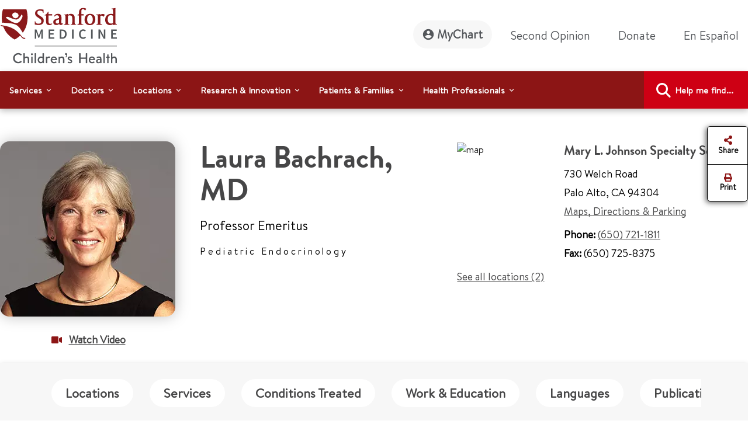

--- FILE ---
content_type: text/html;charset=utf-8
request_url: https://www.stanfordchildrens.org/en/doctor/laura-k-bachrach
body_size: 28261
content:

<!DOCTYPE HTML>
<html lang="en">
    <head>

    <script type="speculationrules">
               {
                 "prerender": [
                   {
                     "source": "document",
                     "where": {
                       "href_matches": [
                         "/*gstatic*/",
                         "https://fonts.gstatic.com/*"
                       ]
                     },
                     "eagerness": "eager"
                   }
                 ]
               }
       </script>

    <link rel="preconnect" href="https://www.googletagmanager.com"/>
    <link rel="preconnect" href="https://assets.adobedtm.com"/>
    <link rel="preconnect" href="https://www.google-analytics.com"/>
    <link rel="preconnect" href="https://images.stanfordchildrens.org"/>
    <link rel="preconnect" href="https://www.youtube.com"/>
    
    <!-- font-awesome fonts -->
    <link rel="preload" href="/etc.clientlibs/sch/clientlibs/clientlib-site/resources/webfonts/fa-brands-400.woff2" as="font" type="font/woff2" crossorigin/>
    <link rel="preload" href="/etc.clientlibs/sch/clientlibs/clientlib-site/resources/webfonts/fa-regular-400.woff2" as="font" type="font/woff2" crossorigin/>
    <link rel="preload" href="/etc.clientlibs/sch/clientlibs/clientlib-site/resources/webfonts/fa-solid-900.woff2" as="font" type="font/woff2" crossorigin/>
    <link rel="preload" href="/etc.clientlibs/sch/clientlibs/clientlib-site/resources/webfonts/fa-v4compatibility.woff2" as="font" type="font/woff2" crossorigin/>
    <!-- font-awesome fonts -->
    
    <link rel="preload" href="/etc.clientlibs/sch/clientlibs/clientlib-site/resources/fonts/HVD_Fonts_BrandonText_Regular.woff2" as="font" type="font/woff2" crossorigin/>
    <link rel="preload" href="/etc.clientlibs/sch/clientlibs/clientlib-site/resources/fonts/lpch.woff2" as="font" type="font/woff2" crossorigin/>
    <link rel="preload" href="/etc.clientlibs/sch/clientlibs/clientlib-site/resources/fonts/Brandon_bld-webfont.woff2" as="font" type="font/woff2" crossorigin/>
    <link rel="icon" type="image/png" href="/etc.clientlibs/sch/clientlibs/clientlib-site/resources/images/favicon.ico"/>
     

    <meta charset="UTF-8"/>
    <meta name="viewport" content="width=device-width, initial-scale=1"/>

    <title>Laura K Bachrach - Stanford Medicine Children's Health</title>
    <meta name="keywords" content="Laura Bachrach"/>
    <meta name="description" content="Information for Dr. Laura Bachrach at Stanford Medicine Children's Health."/>
    <meta name="template" content="doctor-profile-page-template"/>
    

    
    
    


 

    
    <meta property="fb:app_id" content="24321622660"/>
<meta property="fb:pages" content="24321622660"/>
<meta property="og:title" content="Laura K Bachrach"/>
<meta property="og:image" content="https://www.stanfordchildrens.org/content/dam/sch/content-public/images/og-stanfordchildrens-logo.jpg"/>


<meta http-equiv="content-language" content="en-us"/>




    <link rel="alternate" hreflang="en-us" href="https://www.stanfordchildrens.org/en/doctor/l/laura-k-bachrach.html"/>
    <link rel="alternate" hreflang="es-us" href="https://www.stanfordchildrens.org/es/doctor/l/laura-k-bachrach.html"/>



    
    
<link rel="stylesheet" href="/etc.clientlibs/sch/clientlibs/clientlib-base.min.ACSHASH01355b7daf90dfe0ff25286482056320.css" type="text/css">
<link rel="stylesheet" href="/etc.clientlibs/sch/clientlibs/fontawesome.min.ACSHASH09dfca75344e770c870d865de5406f88.css" type="text/css">
<link rel="stylesheet" href="/etc.clientlibs/sch/clientlibs/bootstrap.min.ACSHASH0899d35b19aa233a0ddd4599adfae98e.css" type="text/css">
<link rel="stylesheet" href="/etc.clientlibs/sch/clientlibs/clientlib-site.min.ACSHASH3747c0ac1aca25367202b7d2dc2f582f.css" type="text/css">







<!-- Include AEM/Target Pre-Hide Snippet -->
<!-- Data layer properties-->



<script type='text/javascript'>
  window.digitalData = {
    page: {
      url: '/content/sch/us/en/doctor/l/laura-k-bachrach', 
      domain: 'stanfordchildrens.org',
      section: 'LauraKBachrach',
      section2: 'l',
      section3: 'doctor',
      language: 'en',
      authorMode: 'false',
      pageErrors: '200'
    },
    events: [],
    videoPlayerPostInitCallbacks: []
  }
</script>


<!-- Load launch properties -->
<!-- Loading launch properties -->

    
        <script type="text/javascript" src="https://assets.adobedtm.com/882f2fa08551/8cb6e4036792/launch-06970b46d4e2.min.js" async></script>
    
    



<!-- Load gtm -->
<!-- Google Tag Manager -->
<script>(function(w,d,s,l,i){w[l]=w[l]||[];w[l].push({'gtm.start':
new Date().getTime(),event:'gtm.js'});var f=d.getElementsByTagName(s)[0],
j=d.createElement(s),dl=l!='dataLayer'?'&l='+l:'';j.async=true;j.src=
'https://www.googletagmanager.com/gtm.js?id='+i+dl;f.parentNode.insertBefore(j,f);
})(window,document,'script','dataLayer','GTM-P27P4S');</script>
<!-- End Google Tag Manager -->

    
    
    

    

    
    
    
    
    

    
    
    
	
	
    
    
    
        
    
<script src="/etc.clientlibs/sch/clientlibs/vendor/granite/jquery.min.ACSHASH31c7428901e16ddaa1d90b1890c3588d.js"></script>



    
    <script type="text/javascript">
    let len = document.getElementsByTagName("script").length;
    for(i=0;i<len;i++) {
    	//document.getElementsByTagName("script")[i].async = true;
        document.getElementsByTagName("script")[i].defer = true;
    }
    document.addEventListener("DOMContentLoaded", function() {
        var lazyImages = [].slice.call(document.querySelectorAll("img.lazy"));
        if ("IntersectionObserver" in window) {
            let lazyImageObserver = new IntersectionObserver(function(entries, observer) {
                entries.forEach(function(entry) {
                    if (entry.isIntersecting) {
                        let lazyImage = entry.target;
                        lazyImage.src = lazyImage.dataset.src;
                        lazyImage.classList.remove("lazy");
                        lazyImageObserver.unobserve(lazyImage);
                    }
                });
            });

            lazyImages.forEach(function(lazyImage) {
                lazyImageObserver.observe(lazyImage);
            });
        } else {
            console.error('fail');
        }
    });
        $.ajaxPrefilter(function( options, original_Options, jqXHR ) {
            options.async = true;
        });
    </script>
    
   	
	
	
	
	
</head>
    <body class="page basicpage" id="page-25d8719cb8" data-cmp-data-layer-enabled>
        <script>
          window.adobeDataLayer = window.adobeDataLayer || [];
          adobeDataLayer.push({
              page: JSON.parse("{\x22page\u002D25d8719cb8\x22:{\x22@type\x22:\x22sch\/components\/page\x22,\x22repo:modifyDate\x22:\x222025\u002D01\u002D23T00:48:26Z\x22,\x22dc:title\x22:\x22Laura K Bachrach\x22,\x22dc:description\x22:\x22Information for Dr. Laura Bachrach at Stanford Medicine Children\x27s Health.\x22,\x22xdm:template\x22:\x22\/conf\/sch\/settings\/wcm\/templates\/doctor\u002Dprofile\u002Dpage\u002Dtemplate\x22,\x22xdm:language\x22:\x22en\x22,\x22xdm:tags\x22:[],\x22repo:path\x22:\x22\/content\/sch\/us\/en\/doctor\/l\/laura\u002Dk\u002Dbachrach.html\x22}}"),
              event:'cmp:show',
              eventInfo: {
                  path: 'page.page\u002D25d8719cb8'
              }
          });
        </script>
        
        <!-- Google Tag Manager (noscript) -->
		<noscript><iframe src="https://www.googletagmanager.com/ns.html?id=GTM-P27P4S" title="GTM" height="0" width="0" style="display:none;visibility:hidden"></iframe></noscript>
		<!-- End Google Tag Manager (noscript) -->
		
        
        
        	<div id="main-content-div"></div>
            




            
<div class="root container responsivegrid">

    
    <div id="container-5f21cf0eb3" class="cmp-container">
        


<div class="aem-Grid aem-Grid--12 aem-Grid--default--12 ">
    
    <div class="experiencefragment aem-GridColumn aem-GridColumn--default--12">
<div id="experiencefragment-21ea73cee0" class="cmp-experiencefragment cmp-experiencefragment--header">


    
    
    
    <div id="container-1f96870236" class="cmp-container">
        
        <div class="header">



<div id="header" aria-label="banner-navbar" role="banner" class="navbar navbar-expand-lg navbar-light fixed-top" data-fal-suggest-api-url="https://www.stanfordchildrens.org/api/search/location/search/suggestive" data-skip-to-navigation="Skip to main content" data-analytics-component="Header">
	<div class="container">
		<div class="row">
			<div class="col-lg-3 col-md-12 topnav-logo">
				<div class="container responsivegrid">
					<div class="cmp-container smch-logo-header-container" style="background-image:url(/content/dam/sch/site-assets/smch-logo-header.svg);" data-large-logo="/content/dam/sch/site-assets/smch-logo-header.svg" data-small-logo="/content/dam/sch/site-assets/smch-sm-logo-header.svg">
						<a class="navbar-brand" href="/en.html" aria-label="Stanford Medicine Children's Health"><img loading="lazy" width="105" height="50" class="header-smch-logo-img" src="/content/dam/sch/site-assets/smch-logo-header.svg" alt="Stanford Medicine Children's Health"/></a>
						<button class="float-end navbar-toggler ms-auto collapsed" type="button" data-bs-toggle="collapse" data-bs-target=".navbar-collapse" aria-controls="navbarNav" aria-expanded="false" aria-label="Toggle navigation"><span></span><span></span><span></span></button>
					</div>
				</div>
			</div>
			<div class="col-lg-9 col-md-12 topnav-txt-links">
				<div class="container responsivegrid">
					<div class="cmp-container">
						<div class="collapse navbar-collapse" id="navbarNav">
							<ul class="navbar-nav">
								<li class="nav-item">
									<a class="nav-link rounded-pill btn-my-chart" href="https://mychart.stanfordchildrens.org/MyChart/Authentication/Login" role="link" aria-label="MyChart">
									<img loading="lazy" class="top-nav-icon-mychart" src="/etc.clientlibs/sch/clientlibs/clientlib-site/resources/images/mychart-profile-icon.svg" alt="" width="25" height="25"/>MyChart</a>
								</li>
								<li class="nav-item">
									<a class="nav-link btn-second-opinion" href="/en/landing/second-opinion.html" role="link" aria-label="Second Opinion">Second Opinion</a>
								</li>
								<li class="nav-item">
									<a class="nav-link btn-donate" href="https://my.supportlpch.org/campaign/575738/donate?c_src=fyxx&c_src2=smch-site&utm_source=smch&utm_medium=web&utm_campaign=fyxx" role="link" aria-label="Donate">Donate</a>
								</li>
								<li class="nav-item">
									

    
    
    
    <div id="new-a39f31f3b2" class="cmp-container">
        
        <div class="languagenavigation">
<div data-analytics-component="Language Selector" id="languagenavigation-746adde2d0" class="cmp-languagenavigation" aria-label="cmp-languagenavigation" role="link">
  <a class="nav-link cmp-languagenavigation__item-link" href="/es/doctor/laura-k-bachrach.html" role="link" aria-label="En Español ">En Español </a>
</div>

    

</div>

        
    </div>


								</li>
							</ul>
						</div>
					</div>
				</div>
			</div>
		</div>
	</div>
</div>
</div>
<div class="topnavigation navigation">
	<div class="container-fluid top-navigation">


	<nav data-analytics-component="Top Navigation" id="topnavigation-bfa5a20d02" tabindex="0" class="cmp-navigation navbar navbar-expand-lg navbar-dark" itemscope itemtype="http://schema.org/SiteNavigationElement" data-cmp-data-layer="{&#34;topnavigation-bfa5a20d02&#34;:{&#34;@type&#34;:&#34;sch/components/topnavigation&#34;,&#34;repo:modifyDate&#34;:&#34;2024-02-13T03:00:04Z&#34;}}" aria-label="Global Search" role="navigation">
	
		<div class="container-fluid contains en" aria-label="topnavigation-group" role="region">
			<!-- Mobile toggler button -->
			<button class="navbar-toggler" type="button" data-bs-toggle="collapse" data-bs-target="#main_nav" aria-expanded="false" aria-label="Toggle navigation">
				<span class="navbar-toggler-icon"></span>
			</button>
			<!-- Mobile toggler button end -->
			<div class="collapse navbar-collapse container" id="main_nav">
				<ul class="cmp-navigation__group navbar-nav">
					

    <li class="cmp-navigation__item cmp-navigation__item--level-0 nav-item dropdown has-megamenu" data-cmp-data-layer="{&#34;topnavigation-bfa5a20d02-item-99f115fe86&#34;:{&#34;@type&#34;:&#34;sch/components/topnavigation/item&#34;,&#34;repo:modifyDate&#34;:&#34;2022-08-08T20:18:37Z&#34;,&#34;dc:title&#34;:&#34;Services&#34;,&#34;xdm:linkURL&#34;:&#34;/en/top-navigation/services.html&#34;}}">
        


	
    <span id="menu-link-0" data-cmp-clickable class="cmp-navigation__item-link nav-link dropdown-toggle" data-bs-toggle="dropdown">Services</span>
	
	


    <div class="dropdown-menu megamenu" aria-label="dropdown-menu" role="menu">
       <div class="container">
           <div class="row">

    
    	<div class="col-lg-6">
    		<div><div class="container0 container responsivegrid">

    
    
    
    <div id="container-f3c3c69487" class="cmp-container">
        
        <div class="topnavigationlisttitle title" data-analytics-component="top-nav-title">
<div data-cmp-data-layer="{&#34;services&#34;:{&#34;@type&#34;:&#34;sch/components/topnavigationlisttitle&#34;,&#34;repo:modifyDate&#34;:&#34;2025-03-18T22:57:45Z&#34;,&#34;dc:title&#34;:&#34;Services Home&#34;,&#34;xdm:linkURL&#34;:&#34;/en/services.html&#34;}}" id="services-menu" class="cmp-title">
    <h5 class="cmp-title__text"><a class="cmp-title__link" href="/en/services.html" aria-label="Services Home" title="Services Home" data-cmp-clickable>Services Home</a></h5>
</div>

    

</div>
<div class="servicessearchheader">



<div class="topnav-header-search-component-wrapper" id="fas-topnav" data-analytics-component="Services Search Header" data-fas-suggest-api-url="https://www.stanfordchildrens.org/api/search/services/search/suggestive" data-alphabetsearch-url="https://www.stanfordchildrens.org/api/search/services/a2zlist" data-searchresults-url="https://www.stanfordchildrens.org/api/search/services/search/filter" data-atoz-url="/content/sch/us/en/services" aria-label="services-search-component" role="search">
    <div class="row bg-transparent p-0 mx-sm-0">
    	<div class="ps-0 searchfacets-flex">
	        <div class="col-md-10 col-lg-10 ps-0 field topnav-search-component-form searchfacets-input-row input-right-padding">
	            <input type="text" id="topnav_fas_search_text" class="form-control" data-search-term="*" name="search_text" aria-label="Enter a service or condition"/>
	            <label for="topnav_fas_search_text">Enter a service or condition</label>
		        <div class="fal-typeahead-topNav displayOrder">
					
				</div> 
	        </div>
	        
	        <div class="col-md-2 ps-0 field topnav-search-component-form search-button-row">
	            <button type="button" id="topnav_fas_search_button" data-target="/content/sch/us/en/services" class="cmp-button btn btn-primary" title="Search">
	                <i class="fa fa-search" aria-hidden="true"></i>
	            </button>
      	    </div>
		</div>
		
		<div class="col-md-12 col-lg-12 ps-0 spaced-title-sm topnav-search-component-sub-title show">
            	Search for services
        </div>
    </div>
    <div class="row topnav-name-wrapper mx-sm-0">
        <div class="col-md-12 col-lg-12 ps-0 field spaced-title-sm">
            <h5> Browse services by letter</h5>
        </div>
        <div class="col-md-12 col-lg-12 ps-0 field topnav-name-list">
            <ul id="topNavAZServices" class="list-group atoz-list-group list-group-horizontal-md">
            </ul>
        </div>
    </div>
</div>

    <script defer src="/etc.clientlibs/sch/components/header/clientlibs/header.min.ACSHASH3446a5443f33f68b1407018955c4f1d5.js"></script>
<script defer src="/etc.clientlibs/sch/components/servicessearchheader/clientlibs/site.min.ACSHASH5660f1913fa0af9d6db31d810f12e68f.js"></script>


</div>

        
    </div>

</div>
</div>
    	</div>
    	<div class="col-lg-6">
    		<div><div class="container1 container responsivegrid">

    
    
    
    <div id="container-b554526e12" class="cmp-container">
        
        <div class="topnavigationlisttitle title" data-analytics-component="top-nav-title">
<div data-cmp-data-layer="{&#34;featured-services&#34;:{&#34;@type&#34;:&#34;sch/components/topnavigationlisttitle&#34;,&#34;repo:modifyDate&#34;:&#34;2024-01-19T17:40:32Z&#34;,&#34;dc:title&#34;:&#34;Featured Services&#34;,&#34;xdm:linkURL&#34;:&#34;/en/services.html&#34;}}" id="featured-services-menu" class="cmp-title">
    <h5 class="cmp-title__text"><a class="cmp-title__link" href="/en/services.html" aria-label="Stanford Medicine Children&#39;s Health Services" title="Stanford Medicine Children&#39;s Health Services" data-cmp-clickable>Featured Services</a></h5>
</div>

    

</div>
<div class="topnavigationlist list" data-analytics-component="top-nav-list">
<ul id="topnavigationlist-77e3431826" data-cmp-data-layer="{&#34;topnavigationlist-77e3431826&#34;:{&#34;@type&#34;:&#34;sch/components/topnavigationlist&#34;,&#34;repo:modifyDate&#34;:&#34;2024-01-19T17:41:40Z&#34;}}" class="cmp-list">
    <li class="cmp-list__item" data-cmp-data-layer="{&#34;topnavigationlist-77e3431826-item-7ca94bcdec&#34;:{&#34;@type&#34;:&#34;sch/components/topnavigationlist/item&#34;,&#34;repo:modifyDate&#34;:&#34;2025-06-25T22:56:28Z&#34;,&#34;dc:title&#34;:&#34;Betty Irene Moore Children&#39;s Heart Center&#34;,&#34;xdm:linkURL&#34;:&#34;/en/services/heart-center.html&#34;}}">
    <article>
        <a class="cmp-list__item-link" href="/en/services/heart-center.html" aria-label="Betty Irene Moore Children&#39;s Heart Center" data-cmp-clickable>
            <span class="cmp-list__item-title">Betty Irene Moore Children&#39;s Heart Center</span>
            
        </a>
        
    </article>
</li>

    <li class="cmp-list__item" data-cmp-data-layer="{&#34;topnavigationlist-77e3431826-item-90c8ba33bb&#34;:{&#34;@type&#34;:&#34;sch/components/topnavigationlist/item&#34;,&#34;repo:modifyDate&#34;:&#34;2026-01-21T01:50:26Z&#34;,&#34;dc:title&#34;:&#34;Bass Childhood Cancer Center&#34;,&#34;xdm:linkURL&#34;:&#34;/en/services/cancer-blood-diseases.html&#34;}}">
    <article>
        <a class="cmp-list__item-link" href="/en/services/cancer-blood-diseases.html" aria-label="Bass Childhood Cancer Center" data-cmp-clickable>
            <span class="cmp-list__item-title">Bass Childhood Cancer Center</span>
            
        </a>
        
    </article>
</li>

    <li class="cmp-list__item" data-cmp-data-layer="{&#34;topnavigationlist-77e3431826-item-570f266b19&#34;:{&#34;@type&#34;:&#34;sch/components/topnavigationlist/item&#34;,&#34;repo:modifyDate&#34;:&#34;2025-11-18T19:35:41Z&#34;,&#34;dc:title&#34;:&#34;Brain and Behavior Center&#34;,&#34;xdm:linkURL&#34;:&#34;/en/services/brain-and-behavior.html&#34;}}">
    <article>
        <a class="cmp-list__item-link" href="/en/services/brain-and-behavior.html" aria-label="Brain and Behavior Center" data-cmp-clickable>
            <span class="cmp-list__item-title">Brain and Behavior Center</span>
            
        </a>
        
    </article>
</li>

    <li class="cmp-list__item" data-cmp-data-layer="{&#34;topnavigationlist-77e3431826-item-0b9f0252cd&#34;:{&#34;@type&#34;:&#34;sch/components/topnavigationlist/item&#34;,&#34;repo:modifyDate&#34;:&#34;2026-01-07T16:35:16Z&#34;,&#34;dc:title&#34;:&#34;Children&#39;s Orthopedic and Sports Medicine Center&#34;,&#34;xdm:linkURL&#34;:&#34;/en/services/orthopedic.html&#34;}}">
    <article>
        <a class="cmp-list__item-link" href="/en/services/orthopedic.html" aria-label="Children&#39;s Orthopedic and Sports Medicine Center" data-cmp-clickable>
            <span class="cmp-list__item-title">Children&#39;s Orthopedic and Sports Medicine Center</span>
            
        </a>
        
    </article>
</li>

    <li class="cmp-list__item" data-cmp-data-layer="{&#34;topnavigationlist-77e3431826-item-d56cdb6022&#34;:{&#34;@type&#34;:&#34;sch/components/topnavigationlist/item&#34;,&#34;repo:modifyDate&#34;:&#34;2025-12-09T16:06:06Z&#34;,&#34;dc:title&#34;:&#34;Johnson Center for Pregnancy and Newborn Services&#34;,&#34;xdm:linkURL&#34;:&#34;/en/services/pregnancy-newborn.html&#34;}}">
    <article>
        <a class="cmp-list__item-link" href="/en/services/pregnancy-newborn.html" aria-label="Johnson Center for Pregnancy and Newborn Services" data-cmp-clickable>
            <span class="cmp-list__item-title">Johnson Center for Pregnancy and Newborn Services</span>
            
        </a>
        
    </article>
</li>

    <li class="cmp-list__item" data-cmp-data-layer="{&#34;topnavigationlist-77e3431826-item-0e1fbb7b89&#34;:{&#34;@type&#34;:&#34;sch/components/topnavigationlist/item&#34;,&#34;repo:modifyDate&#34;:&#34;2025-10-31T16:04:30Z&#34;,&#34;dc:title&#34;:&#34;Transplant Center&#34;,&#34;xdm:linkURL&#34;:&#34;/en/services/transplant.html&#34;}}">
    <article>
        <a class="cmp-list__item-link" href="/en/services/transplant.html" aria-label="Transplant Center" data-cmp-clickable>
            <span class="cmp-list__item-title">Transplant Center</span>
            
        </a>
        
    </article>
</li>

    <li class="cmp-list__item" data-cmp-data-layer="{&#34;topnavigationlist-77e3431826-item-941ddb3668&#34;:{&#34;@type&#34;:&#34;sch/components/topnavigationlist/item&#34;,&#34;repo:modifyDate&#34;:&#34;2025-09-18T18:23:07Z&#34;,&#34;dc:title&#34;:&#34;Stanford Medicine Children&#39;s Health Center for IBD and Celiac Disease&#34;,&#34;xdm:linkURL&#34;:&#34;/en/services/ibd-celiac-center.html&#34;}}">
    <article>
        <a class="cmp-list__item-link" href="/en/services/ibd-celiac-center.html" aria-label="Stanford Medicine Children&#39;s Health Center for IBD and Celiac Disease" data-cmp-clickable>
            <span class="cmp-list__item-title">Stanford Medicine Children&#39;s Health Center for IBD and Celiac Disease</span>
            
        </a>
        
    </article>
</li>

    <li class="cmp-list__item" data-cmp-data-layer="{&#34;topnavigationlist-77e3431826-item-538de97938&#34;:{&#34;@type&#34;:&#34;sch/components/topnavigationlist/item&#34;,&#34;repo:modifyDate&#34;:&#34;2025-10-15T20:41:43Z&#34;,&#34;dc:title&#34;:&#34;General Pediatrics&#34;,&#34;xdm:linkURL&#34;:&#34;/en/services/pediatrics-general.html&#34;}}">
    <article>
        <a class="cmp-list__item-link" href="/en/services/pediatrics-general.html" aria-label="General Pediatrics" data-cmp-clickable>
            <span class="cmp-list__item-title">General Pediatrics</span>
            
        </a>
        
    </article>
</li>
</ul>

    

</div>

        
    </div>

</div>
</div>
    
    	</div>
    
    
    
    
    
    
    
     			</div>
     		</div>
     	</div>
     
     

        
    </li>



				
					

    <li class="cmp-navigation__item cmp-navigation__item--level-0 nav-item dropdown has-megamenu" data-cmp-data-layer="{&#34;topnavigation-bfa5a20d02-item-0895be7154&#34;:{&#34;@type&#34;:&#34;sch/components/topnavigation/item&#34;,&#34;repo:modifyDate&#34;:&#34;2022-08-08T20:18:38Z&#34;,&#34;dc:title&#34;:&#34;Doctors&#34;,&#34;xdm:linkURL&#34;:&#34;/en/top-navigation/doctors.html&#34;}}">
        


	
    <span id="menu-link-1" data-cmp-clickable class="cmp-navigation__item-link nav-link dropdown-toggle" data-bs-toggle="dropdown">Doctors</span>
	
	


    <div class="dropdown-menu megamenu" aria-label="dropdown-menu" role="menu">
       <div class="container">
           <div class="row">

    
    
    	<div class="col-lg-6">
    		<div><div class="container2 container responsivegrid">

    
    
    
    <div id="container-6b56e614d6" class="cmp-container">
        
        <div class="topnavigationlisttitle title" data-analytics-component="top-nav-title">
<div data-cmp-data-layer="{&#34;topnavigationlisttitle-b80f97fbfc&#34;:{&#34;@type&#34;:&#34;sch/components/topnavigationlisttitle&#34;,&#34;repo:modifyDate&#34;:&#34;2022-09-20T11:48:13Z&#34;,&#34;dc:title&#34;:&#34;Search Doctors&#34;,&#34;xdm:linkURL&#34;:&#34;/en/find-a-doctor.html&#34;}}" id="topnavigationlisttitle-b80f97fbfc-menu" class="cmp-title">
    <h5 class="cmp-title__text"><a class="cmp-title__link" href="/en/find-a-doctor.html" data-cmp-clickable>Search Doctors</a></h5>
</div>

    

</div>
<div class="doctorsearchheader">



<div class="container  searchfacets-topNav" id="fad-doctor-topnav" data-analytics-component="Doctor Search Header" data-searchresults-url="https://www.stanfordchildrens.org/api/search/doctor/a2zlist" data-alphabetsearch-url="https://www.stanfordchildrens.org/api/search/doctor/a2zlist" data-fad-suggest-api-url="https://www.stanfordchildrens.org/api/search/doctor/search/suggestive" data-atoz-url="/content/sch/us/en/find-a-doctor" aria-label="fad-doctor-topnav" role="region">
    <div class="row">
        <div class="col-md-12">
            <div class="container topnav-header-search-component-wrapper">
	                <div class="bg-transparent p-0 mx-sm-0 searchfacets-flex">
	                    <div class="row col-md-12 col-lg-11 ps-0 field topnav-search-component-form searchfacets-input-row">
	                        <input type="text" id="topnav_fad_doctor_search_text" class="form-control" data-search-term="*" name="search_text" aria-label="Name or specialty"/>
	                        <label for="topnav_fad_doctor_search_text" class="search-label-row">Name or specialty</label>
		                    <div class="fad-typeahead-topNav displayOrder topnav-typeahead-width">
		                   
							</div>
	                    </div>
	                    <div class="col-md-12 col-lg-1 ps-0 field topnav-search-component-form search-button-row">
	                        <button type="button" id="topnav_fad_doctor_search_button" data-target="/content/sch/us/en/find-a-doctor" class="cmp-button btn btn-primary" title="Search">
	                           <i class="fa fa-search" aria-hidden="true"></i>
	                        </button>
	                    </div>
                </div>
                <div class="row topnav-name-wrapper mx-sm-0">
                    <div class="col-md-12 col-lg-12 ps-0 field spaced-title-sm">
                        <h5> Browse by Last Name:</h5>
                    </div>
                    <div class="col-md-12 col-lg-12 ps-0 field topnav-name-list">
                        <ul id="topNavDoctorAZServices" class="list-group atoz-list-group list-group-horizontal-md">
                        </ul>
                    </div>
                </div>
            </div>
        </div>
    </div>
</div>

    <script defer src="/etc.clientlibs/sch/components/doctorsearchheader/clientlibs/site.min.ACSHASH44cee638c56d2370b11e7bf6f813259d.js"></script>

</div>

        
    </div>

</div>
</div>
    	</div>
    	<div class="col-lg-6">
    		<div><div class="container3 container responsivegrid">

    
    
    
    <div id="container-fab786ea1b" class="cmp-container">
        
        <div class="topnavigationlist list" data-analytics-component="top-nav-list">


    

</div>

        
    </div>

</div>
</div>
    	</div>
    
    
    
    
    
    
     			</div>
     		</div>
     	</div>
     
     

        
    </li>



				
					

    <li class="cmp-navigation__item cmp-navigation__item--level-0 nav-item dropdown has-megamenu" data-cmp-data-layer="{&#34;topnavigation-bfa5a20d02-item-22f94bac73&#34;:{&#34;@type&#34;:&#34;sch/components/topnavigation/item&#34;,&#34;repo:modifyDate&#34;:&#34;2022-08-08T00:31:15Z&#34;,&#34;dc:title&#34;:&#34;Locations&#34;,&#34;xdm:linkURL&#34;:&#34;/en/top-navigation/locations.html&#34;}}">
        


	
    <span id="menu-link-2" data-cmp-clickable class="cmp-navigation__item-link nav-link dropdown-toggle" data-bs-toggle="dropdown">Locations</span>
	
	


    <div class="dropdown-menu megamenu" aria-label="dropdown-menu" role="menu">
       <div class="container">
           <div class="row">

    
    
    
    	<div class="col-lg-6">
    		<div><div class="container4 container responsivegrid">

    
    
    
    <div id="container-243bb48201" class="cmp-container">
        
        <div class="topnavigationlisttitle title" data-analytics-component="top-nav-title">
<div data-cmp-data-layer="{&#34;topnavigationlisttitle-c35786f5e4&#34;:{&#34;@type&#34;:&#34;sch/components/topnavigationlisttitle&#34;,&#34;repo:modifyDate&#34;:&#34;2022-10-14T05:23:47Z&#34;,&#34;dc:title&#34;:&#34;Locations Home&#34;,&#34;xdm:linkURL&#34;:&#34;/en/locations-directions.html&#34;}}" id="topnavigationlisttitle-c35786f5e4-menu" class="cmp-title">
    <h5 class="cmp-title__text"><a class="cmp-title__link" href="/en/locations-directions.html" data-cmp-clickable>Locations Home</a></h5>
</div>

    

</div>
<div class="falsearch">



    
    





<!--  default style for find a location page -->


<!--  style for location landing page FAL search -->


<!-- fal-search style for top-nav -->

    <div class="top-nav-fal-container" data-map-key="AIzaSyBD7urHEkFtAXzfhFWY8TkKOSUN99nmUCU" aria-label="top-nav-fal-container" role="search">
        <div class="row fal-search-component-wrapper fal-top-nav bg-transparent p-0 mx-sm-0 cmp-searchfacets" data-map-key="AIzaSyBD7urHEkFtAXzfhFWY8TkKOSUN99nmUCU">
            <div class="col-md-12 col-lg-12 ps-0 fal-search-component-title">
                <h5>Search</h5>
            </div>
          
           <div class="col-md-12 col-lg-5 ps-0 field fal-search-component-form search-text-field_topNav falsearchtopNav-desktop" id="fal_input_focus">
                <input type="text" id="LocationNameOrService_topnav" name="search_text" class="form-control search_field_topNav" data-search-term="*" aria-label="LocationNameOrService_topnav"/>
                <label for="LocationNameOrService_topnav" class="no-wrap">Location name or service</label>
                <span class="fa-xmark-span-topNav"><em class="fa-solid fa-xmark" type="reset"></em></span>
                <div class="fal-typeahead-topNav">
					<div class="fal-typeahead-group-topNav"></div>
				</div>
            </div>
            
            <div class="ps-0 col-md-12 falsearchtopNav-mobile">
              <div class="ps-0 col-md-12 searchfacets-flex ">
                   <div class="col-md-10 ps-0 field fal-search-facet-component-form search-text-field_topNav searchfacets-input-row" id="fal_input_focus">
	                    <input type="text" id="LocationNameOrService_topnav" name="LocationNameOrService_topnav" class="form-control search_field_topNav" aria-label="LocationNameOrService_topnav"/>
	                    <label for="LocationNameOrService">Location name or service</label>
	                    <span class="fa-xmark-span-topNav"><em class="fa-solid fa-xmark" type="reset"></em></span>
	                    <div class="fal-typeahead-topNav">
	                        <div class="fal-typeahead-group-topNav">
	                        </div>
	               	    </div>
               	    </div>
               	    
               	     <div class="col-md-2 ps-0 search-button-row">
               	       <a class="button-link" href="/en/locations-directions.html">
	                      <button id="fal_topnav_search_button_mobile" type="button" class="cmp-button btn btn-primary search-button-location-icon" aria-label="Search" title="Search">
	                        <em class="fa fa-search"></em> 
	                      </button>
	                   </a> 
                    </div>
               </div>
            </div>
             
            <div class="col-md-12 col-lg-3 ps-0 field fal-search-component-form">
                <input type="text" id="zipcode_fal_top_nav" name="search_zip" class="form-control zip_code_input_box" aria-label="zipcode_fal_top_nav"/>
                <label for="zipcode_fal_top_nav">City or ZIP Code</label>
                <span class="fa-icon fa-location-crosshairs-span" data-toggle="tooltip" title="Share your location"><em class="fa-solid fa-location-crosshairs"> </em></span>
            </div>
            <div class="col-md-12 col-lg-2 ps-0 field fal-search-component-form">
                <select id="nav_default_dropdown" name="distance_dropdown" class="form-select" aria-label="distance_dropdown_topnav">
                    <option value="5">5 miles</option>
                    <option value="10">10 miles</option>
                    <option value="20">20 miles</option>
                    <option value="50">50 miles</option>
                    <option value="100">100 miles</option>
                    <option value="250">250 miles</option>
                </select>
                <label for="distance_dropdown" class="select-selected">Distance</label>
            </div>
            <div class="col-md-12 col-lg-2 ps-0 field fal-search-component-form fal-search-button-container falsearchtopNav-desktop">
                <a class="button-link" href="/en/locations-directions.html">
                    <button type="button" id="fal_topnav_search_button" class="cmp-button btn btn-primary search-button-icon-topNav" aria-label="find-a-location-link" title="Search">
                       <em class="fa fa-search" aria-hidden="true"></em>
                    </button>
                </a>
            </div>
        </div>
        <div class="row fal-speciality-wrapper fal-top-nav mx-sm-0">
            <div class="col-md-12 col-lg-12 ps-0 text-uppercase spaced-title-sm">
                Browse Locations By Type Of Care
            </div>
            <div class="col-md-12 col-lg-12 ps-0 fal-speciality-list">
                <ul class="list-group list-group-horizontal-md">
                    <li id="pediatrics" name="typeofcare" value="Pediatric">
                        <a class="text-decoration-underline" href="#" aria-label="Pediatrics">Pediatrics</a>
                    </li>
                    <li id="speciality" name="typeofcare" value="Specialty">
                        <a class="text-decoration-underline" href="#" aria-label="Specialty">Specialty</a>
                    </li>
                    <li id="obstetrics" name="typeofcare" value="Obstetric">
                        <a class="text-decoration-underline" href="#" aria-label="Obstetrics">Obstetrics</a>
                    </li>
                </ul>
            </div>
        </div>
    </div>

</div>

        
    </div>

</div>
</div>
    	</div>
    	<div class="col-lg-6">
    		<div><div class="container5 container responsivegrid">

    
    
    
    <div id="container-4df8f9dc2f" class="cmp-container">
        
        <div class="topnavigationteaser teaser" data-analytics-component="top-nav-teaser">
<div id="find-a-location" class="cmp-teaser" data-cmp-data-layer="{&#34;find-a-location&#34;:{&#34;@type&#34;:&#34;sch/components/topnavigationteaser&#34;,&#34;repo:modifyDate&#34;:&#34;2024-02-01T18:12:01Z&#34;,&#34;dc:title&#34;:&#34;Care is close by. Find a Stanford Medicine Children&#39;s Health location near you.&#34;,&#34;xdm:linkURL&#34;:&#34;/en/specialty-centers.html&#34;}}">
    
    <div class="cmp-teaser__image"><div data-cmp-is="image" data-cmp-lazy data-cmp-lazythreshold="0" data-cmp-src="https://images.stanfordchildrens.org/is/image/stanfordchildrens/16_Monterey_Brand_Images_003-(1)?qlt=85&amp;wid=%7B.width%7D&amp;ts=1728400622780&amp;$TopTeaser_Desktop$&amp;dpr=off" data-cmp-widths="320,480,600,800,1024,1200,1600" data-cmp-dmimage data-asset="/content/dam/sch/content-public/home/images/16_Monterey_Brand_Images_003-(1).jpg" data-title="Stanford Medicine Children&#39;s Health clinician with a parent and her child" data-cmp-data-layer="{&#34;find-a-location&#34;:{&#34;@type&#34;:&#34;sch/components/image&#34;,&#34;repo:modifyDate&#34;:&#34;2024-02-01T18:12:01Z&#34;,&#34;xdm:linkURL&#34;:&#34;/en/specialty-centers.html&#34;,&#34;image&#34;:{&#34;repo:id&#34;:&#34;39b887a1-059d-4e30-9254-c79b1b6eb095&#34;,&#34;repo:modifyDate&#34;:&#34;2024-10-08T15:17:02Z&#34;,&#34;@type&#34;:&#34;image/jpeg&#34;,&#34;repo:path&#34;:&#34;/content/dam/sch/content-public/home/images/16_Monterey_Brand_Images_003-(1).jpg&#34;}}}" class="cmp-image" itemscope itemtype="http://schema.org/ImageObject" aria-label="image-component" role="region">

    
    <a class="cmp-image__link " href="/en/specialty-centers.html" data-cmp-clickable data-cmp-hook-image="link">
        <noscript data-cmp-hook-image="noscript">
            
            <img fetchpriority="high" src="https://images.stanfordchildrens.org/is/image/stanfordchildrens/16_Monterey_Brand_Images_003-(1)?qlt=85&ts=1728400622780&$TopTeaser_Desktop$&dpr=off" class="cmp-image__image cmp-image__image_center" itemprop="contentUrl" data-cmp-hook-image="image" alt="Stanford Medicine Children&#39;s Health clinician with a parent and her child"/>
            
        </noscript>
    </a>
    
    
</div>

    


    
    
<script src="/etc.clientlibs/sch/clientlibs/common.min.ACSHASHd801bdcf605c13e53a8086d5aefb19eb.js" async defer></script>




</div>

    <div class="cmp-teaser__content">
        
    

        
    <h5 class="cmp-teaser__title">
        <a class="cmp-teaser__title-link" href="/en/specialty-centers.html" data-cmp-clickable>Care is close by. Find a Stanford Medicine Children&#39;s Health location near you.</a>
    </h5>

        
    

        
    

    </div>
</div>

    

</div>

        
    </div>

</div>
</div>
    	</div>
    
    
    
    
    
     			</div>
     		</div>
     	</div>
     
     

        
    </li>



				
					

    <li class="cmp-navigation__item cmp-navigation__item--level-0 nav-item dropdown has-megamenu" data-cmp-data-layer="{&#34;topnavigation-bfa5a20d02-item-c0c1854887&#34;:{&#34;@type&#34;:&#34;sch/components/topnavigation/item&#34;,&#34;repo:modifyDate&#34;:&#34;2022-11-22T01:35:45Z&#34;,&#34;dc:title&#34;:&#34;Research &amp; Innovation&#34;,&#34;xdm:linkURL&#34;:&#34;/en/top-navigation/research-innovation.html&#34;}}">
        


	
    <span id="menu-link-3" data-cmp-clickable class="cmp-navigation__item-link nav-link dropdown-toggle" data-bs-toggle="dropdown">Research &amp; Innovation</span>
	
	


    <div class="dropdown-menu megamenu" aria-label="dropdown-menu" role="menu">
       <div class="container">
           <div class="row">

    
    
    
    
    	<div class="col-lg-6">
    		<div><div class="container6 container responsivegrid">

    
    
    
    <div id="container-735115d487" class="cmp-container">
        
        <div class="topnavigationlisttitle title" data-analytics-component="top-nav-title">
<div data-cmp-data-layer="{&#34;research-innovation&#34;:{&#34;@type&#34;:&#34;sch/components/topnavigationlisttitle&#34;,&#34;repo:modifyDate&#34;:&#34;2023-01-27T05:24:00Z&#34;,&#34;dc:title&#34;:&#34;Research &amp; Innovation Home&#34;,&#34;xdm:linkURL&#34;:&#34;/en/research-innovation.html&#34;}}" id="research-innovation-menu" class="cmp-title">
    <h5 class="cmp-title__text"><a class="cmp-title__link" href="/en/research-innovation.html" data-cmp-clickable>Research &amp; Innovation Home</a></h5>
</div>

    

</div>
<div class="topnavigationlist list" data-analytics-component="top-nav-list">
<ul id="topnavigationlist-140786dc94" data-cmp-data-layer="{&#34;topnavigationlist-140786dc94&#34;:{&#34;@type&#34;:&#34;sch/components/topnavigationlist&#34;,&#34;repo:modifyDate&#34;:&#34;2024-01-19T18:29:06Z&#34;}}" class="cmp-list">
    <li class="cmp-list__item" data-cmp-data-layer="{&#34;topnavigationlist-140786dc94-item-dd2bf6e866&#34;:{&#34;@type&#34;:&#34;sch/components/topnavigationlist/item&#34;,&#34;repo:modifyDate&#34;:&#34;2024-11-07T17:28:48Z&#34;,&#34;dc:title&#34;:&#34;Virtual Reality&#34;,&#34;xdm:linkURL&#34;:&#34;/en/research-innovation/virtual-reality.html&#34;}}">
    <article>
        <a class="cmp-list__item-link" href="/en/research-innovation/virtual-reality.html" aria-label="Virtual Reality" data-cmp-clickable>
            <span class="cmp-list__item-title">Virtual Reality</span>
            
        </a>
        
    </article>
</li>

    <li class="cmp-list__item" data-cmp-data-layer="{&#34;topnavigationlist-140786dc94-item-5d332dd487&#34;:{&#34;@type&#34;:&#34;sch/components/topnavigationlist/item&#34;,&#34;repo:modifyDate&#34;:&#34;2024-05-31T06:19:52Z&#34;,&#34;dc:title&#34;:&#34;The Stanford Virtual Heart&#34;,&#34;xdm:linkURL&#34;:&#34;/en/research-innovation/virtual-reality/stanford-virtual-heart.html&#34;}}">
    <article>
        <a class="cmp-list__item-link" href="/en/research-innovation/virtual-reality/stanford-virtual-heart.html" aria-label="The Stanford Virtual Heart" data-cmp-clickable>
            <span class="cmp-list__item-title">The Stanford Virtual Heart</span>
            
        </a>
        
    </article>
</li>

    <li class="cmp-list__item" data-cmp-data-layer="{&#34;topnavigationlist-140786dc94-item-cfd3e89003&#34;:{&#34;@type&#34;:&#34;sch/components/topnavigationlist/item&#34;,&#34;repo:modifyDate&#34;:&#34;2024-02-15T01:14:34Z&#34;,&#34;dc:title&#34;:&#34;ROSA™ Robotic Surgical Assistant Technology for Pediatric Neurosurgery&#34;,&#34;xdm:linkURL&#34;:&#34;/en/services/neurosurgery/rosa.html&#34;}}">
    <article>
        <a class="cmp-list__item-link" href="/en/services/neurosurgery/rosa.html" aria-label="ROSA™ Robotic Surgical Assistant Technology for Pediatric Neurosurgery" data-cmp-clickable>
            <span class="cmp-list__item-title">ROSA™ Robotic Surgical Assistant Technology for Pediatric Neurosurgery</span>
            
        </a>
        
    </article>
</li>

    <li class="cmp-list__item" data-cmp-data-layer="{&#34;topnavigationlist-140786dc94-item-5cc9a4a418&#34;:{&#34;@type&#34;:&#34;sch/components/topnavigationlist/item&#34;,&#34;repo:modifyDate&#34;:&#34;2024-11-07T17:31:05Z&#34;,&#34;dc:title&#34;:&#34;Chariot Program&#34;,&#34;xdm:linkURL&#34;:&#34;/en/research-innovation/chariot.html&#34;}}">
    <article>
        <a class="cmp-list__item-link" href="/en/research-innovation/chariot.html" aria-label="Chariot Program" data-cmp-clickable>
            <span class="cmp-list__item-title">Chariot Program</span>
            
        </a>
        
    </article>
</li>

    <li class="cmp-list__item" data-cmp-data-layer="{&#34;topnavigationlist-140786dc94-item-7d0be47ac2&#34;:{&#34;@type&#34;:&#34;sch/components/topnavigationlist/item&#34;,&#34;repo:modifyDate&#34;:&#34;2024-02-15T02:46:17Z&#34;,&#34;dc:title&#34;:&#34;3D Virtual Imaging Technology&#34;,&#34;xdm:linkURL&#34;:&#34;/en/research-innovation/virtual-reality/virtual-imaging-technology.html&#34;}}">
    <article>
        <a class="cmp-list__item-link" href="/en/research-innovation/virtual-reality/virtual-imaging-technology.html" aria-label="3D Virtual Imaging Technology" data-cmp-clickable>
            <span class="cmp-list__item-title">3D Virtual Imaging Technology</span>
            
        </a>
        
    </article>
</li>

    <li class="cmp-list__item" data-cmp-data-layer="{&#34;topnavigationlist-140786dc94-item-1d494dc20c&#34;:{&#34;@type&#34;:&#34;sch/components/topnavigationlist/item&#34;,&#34;repo:modifyDate&#34;:&#34;2024-10-18T19:06:06Z&#34;,&#34;dc:title&#34;:&#34;Project Brave Heart&#34;,&#34;xdm:linkURL&#34;:&#34;/en/research-innovation/virtual-reality/anxiety-research.html&#34;}}">
    <article>
        <a class="cmp-list__item-link" href="/en/research-innovation/virtual-reality/anxiety-research.html" aria-label="Project Brave Heart" data-cmp-clickable>
            <span class="cmp-list__item-title">Project Brave Heart</span>
            
        </a>
        
    </article>
</li>
</ul>

    

</div>

        
    </div>

</div>
</div>
    	</div>
    	<div class="col-lg-6">
    		<div><div class="container7 container responsivegrid">

    
    
    
    <div id="container-bb659bca44" class="cmp-container">
        
        <div class="topnavigationteaser teaser" data-analytics-component="top-nav-teaser">
<div id="topnavigationteaser-b1f0692540" class="cmp-teaser" data-cmp-data-layer="{&#34;topnavigationteaser-b1f0692540&#34;:{&#34;@type&#34;:&#34;sch/components/topnavigationteaser&#34;,&#34;repo:modifyDate&#34;:&#34;2024-04-25T16:29:33Z&#34;,&#34;dc:title&#34;:&#34;Healthy eating and activity reverse aging marker in kids with obesity&#34;,&#34;xdm:linkURL&#34;:&#34;https://med.stanford.edu/news/all-news/2024/01/obesity-telomeres.html&#34;}}">
    
    <div class="cmp-teaser__image"><div data-cmp-is="image" data-cmp-lazy data-cmp-lazythreshold="0" data-cmp-src="https://images.stanfordchildrens.org/is/image/stanfordchildrens/telomeres-1116x628-stanford-childrens?qlt=85&amp;wid=%7B.width%7D&amp;ts=1728400600719&amp;$TopTeaser_Desktop$&amp;dpr=off" data-cmp-widths="320,480,600,800,1024,1200,1600" data-cmp-dmimage data-asset="/content/dam/sch/content-public/home/images/telomeres-1116x628-stanford-childrens.jpg" data-title="1486563542" data-cmp-data-layer="{&#34;image-b1f0692540&#34;:{&#34;@type&#34;:&#34;sch/components/image&#34;,&#34;repo:modifyDate&#34;:&#34;2024-04-25T16:29:33Z&#34;,&#34;dc:title&#34;:&#34;1486563542&#34;,&#34;xdm:linkURL&#34;:&#34;https://med.stanford.edu/news/all-news/2024/01/obesity-telomeres.html&#34;,&#34;image&#34;:{&#34;repo:id&#34;:&#34;c2f1620f-a8d4-46ff-8f44-aac6b7aa4c8b&#34;,&#34;repo:modifyDate&#34;:&#34;2024-10-08T15:16:40Z&#34;,&#34;@type&#34;:&#34;image/jpeg&#34;,&#34;repo:path&#34;:&#34;/content/dam/sch/content-public/home/images/telomeres-1116x628-stanford-childrens.jpg&#34;}}}" class="cmp-image" itemscope itemtype="http://schema.org/ImageObject" aria-label="image-component" role="region">

    
    <a class="cmp-image__link " href="https://med.stanford.edu/news/all-news/2024/01/obesity-telomeres.html" data-cmp-clickable data-cmp-hook-image="link">
        <noscript data-cmp-hook-image="noscript">
            
            <img fetchpriority="high" src="https://images.stanfordchildrens.org/is/image/stanfordchildrens/telomeres-1116x628-stanford-childrens?qlt=85&ts=1728400600719&$TopTeaser_Desktop$&dpr=off" class="cmp-image__image cmp-image__image_center" itemprop="contentUrl" data-cmp-hook-image="image" alt="telomeres" title="1486563542"/>
            
        </noscript>
    </a>
    
    <meta itemprop="caption" content="1486563542"/>
</div>

    


    
    




</div>

    <div class="cmp-teaser__content">
        
    

        
    <h5 class="cmp-teaser__title">
        <a class="cmp-teaser__title-link" href="https://med.stanford.edu/news/all-news/2024/01/obesity-telomeres.html" data-cmp-clickable>Healthy eating and activity reverse aging marker in kids with obesity</a>
    </h5>

        
    

        
    

    </div>
</div>

    

</div>

        
    </div>

</div>
</div>
    	</div>
    
    
    
    
     			</div>
     		</div>
     	</div>
     
     

        
    </li>



				
					

    <li class="cmp-navigation__item cmp-navigation__item--level-0 nav-item dropdown has-megamenu" data-cmp-data-layer="{&#34;topnavigation-bfa5a20d02-item-97598d4e73&#34;:{&#34;@type&#34;:&#34;sch/components/topnavigation/item&#34;,&#34;repo:modifyDate&#34;:&#34;2022-11-22T01:36:08Z&#34;,&#34;dc:title&#34;:&#34;Patients &amp; Families&#34;,&#34;xdm:linkURL&#34;:&#34;/en/top-navigation/patients-families.html&#34;}}">
        


	
    <span id="menu-link-4" data-cmp-clickable class="cmp-navigation__item-link nav-link dropdown-toggle" data-bs-toggle="dropdown">Patients &amp; Families</span>
	
	


    <div class="dropdown-menu megamenu" aria-label="dropdown-menu" role="menu">
       <div class="container">
           <div class="row">

    
    
    
    
    
    	<div class="col-lg-6">
    		<div><div class="container8 container responsivegrid">

    
    
    
    <div id="container-d78379c012" class="cmp-container">
        
        <div class="topnavigationlisttitle title" data-analytics-component="top-nav-title">
<div data-cmp-data-layer="{&#34;topnavigationlisttitle-3d18fd2b27&#34;:{&#34;@type&#34;:&#34;sch/components/topnavigationlisttitle&#34;,&#34;repo:modifyDate&#34;:&#34;2022-10-14T05:24:29Z&#34;,&#34;dc:title&#34;:&#34;Patients &amp; Families Home&#34;,&#34;xdm:linkURL&#34;:&#34;/en/patients-families.html&#34;}}" id="topnavigationlisttitle-3d18fd2b27-menu" class="cmp-title">
    <h5 class="cmp-title__text"><a class="cmp-title__link" href="/en/patients-families.html" data-cmp-clickable>Patients &amp; Families Home</a></h5>
</div>

    

</div>
<div class="topnavigationlist list" data-analytics-component="top-nav-list">
<ul id="patients-families-list" data-cmp-data-layer="{&#34;patients-families-list&#34;:{&#34;@type&#34;:&#34;sch/components/topnavigationlist&#34;,&#34;repo:modifyDate&#34;:&#34;2025-09-23T16:36:59Z&#34;}}" class="cmp-list">
    <li class="cmp-list__item" data-cmp-data-layer="{&#34;patients-families-list-item-fa6899434a&#34;:{&#34;@type&#34;:&#34;sch/components/topnavigationlist/item&#34;,&#34;repo:modifyDate&#34;:&#34;2026-01-08T22:09:07Z&#34;,&#34;dc:title&#34;:&#34;Welcome Guide&#34;,&#34;xdm:linkURL&#34;:&#34;/en/patients-families/welcome.html&#34;}}">
    <article>
        <a class="cmp-list__item-link" href="/en/patients-families/welcome.html" aria-label="Welcome Guide" data-cmp-clickable>
            <span class="cmp-list__item-title">Welcome Guide</span>
            
        </a>
        
    </article>
</li>

    <li class="cmp-list__item" data-cmp-data-layer="{&#34;patients-families-list-item-02bd4fc523&#34;:{&#34;@type&#34;:&#34;sch/components/topnavigationlist/item&#34;,&#34;repo:modifyDate&#34;:&#34;2025-04-17T21:36:18Z&#34;,&#34;dc:title&#34;:&#34;Community Classes and Support for Parents&#34;,&#34;xdm:linkURL&#34;:&#34;/en/classes/community/index.html&#34;}}">
    <article>
        <a class="cmp-list__item-link" href="/en/classes/community/index.html" aria-label="Community Classes and Support for Parents" data-cmp-clickable>
            <span class="cmp-list__item-title">Community Classes and Support for Parents</span>
            
        </a>
        
    </article>
</li>

    <li class="cmp-list__item" data-cmp-data-layer="{&#34;patients-families-list-item-b5439d99bc&#34;:{&#34;@type&#34;:&#34;sch/components/topnavigationlist/item&#34;,&#34;repo:modifyDate&#34;:&#34;2025-01-23T00:08:16Z&#34;,&#34;dc:title&#34;:&#34;Admitting and Clinic Registration&#34;,&#34;xdm:linkURL&#34;:&#34;/en/patients-families/admitting.html&#34;}}">
    <article>
        <a class="cmp-list__item-link" href="/en/patients-families/admitting.html" aria-label="Admitting and Clinic Registration" data-cmp-clickable>
            <span class="cmp-list__item-title">Admitting and Clinic Registration</span>
            
        </a>
        
    </article>
</li>

    <li class="cmp-list__item" data-cmp-data-layer="{&#34;patients-families-list-item-f27a26c93c&#34;:{&#34;@type&#34;:&#34;sch/components/topnavigationlist/item&#34;,&#34;repo:modifyDate&#34;:&#34;2025-12-01T17:34:50Z&#34;,&#34;dc:title&#34;:&#34;Food and Gifts&#34;,&#34;xdm:linkURL&#34;:&#34;/en/patients-families/food-gift-shop.html&#34;}}">
    <article>
        <a class="cmp-list__item-link" href="/en/patients-families/food-gift-shop.html" aria-label="Food and Gifts" data-cmp-clickable>
            <span class="cmp-list__item-title">Food and Gifts</span>
            
        </a>
        
    </article>
</li>

    <li class="cmp-list__item" data-cmp-data-layer="{&#34;patients-families-list-item-b0fda3702c&#34;:{&#34;@type&#34;:&#34;sch/components/topnavigationlist/item&#34;,&#34;repo:modifyDate&#34;:&#34;2025-10-31T20:29:16Z&#34;,&#34;dc:title&#34;:&#34;Visiting Information and Guidelines&#34;,&#34;xdm:linkURL&#34;:&#34;/en/patients-families/visiting-information.html&#34;}}">
    <article>
        <a class="cmp-list__item-link" href="/en/patients-families/visiting-information.html" aria-label="Visiting Information and Guidelines" data-cmp-clickable>
            <span class="cmp-list__item-title">Visiting Information and Guidelines</span>
            
        </a>
        
    </article>
</li>

    <li class="cmp-list__item" data-cmp-data-layer="{&#34;patients-families-list-item-971be724c3&#34;:{&#34;@type&#34;:&#34;sch/components/topnavigationlist/item&#34;,&#34;repo:modifyDate&#34;:&#34;2024-02-15T02:46:56Z&#34;,&#34;dc:title&#34;:&#34;Patient and Family Services&#34;,&#34;xdm:linkURL&#34;:&#34;/en/patients-families/family-services.html&#34;}}">
    <article>
        <a class="cmp-list__item-link" href="/en/patients-families/family-services.html" aria-label="Patient and Family Services" data-cmp-clickable>
            <span class="cmp-list__item-title">Patient and Family Services</span>
            
        </a>
        
    </article>
</li>

    <li class="cmp-list__item" data-cmp-data-layer="{&#34;patients-families-list-item-cbd70a76ee&#34;:{&#34;@type&#34;:&#34;sch/components/topnavigationlist/item&#34;,&#34;repo:modifyDate&#34;:&#34;2025-09-23T17:35:07Z&#34;,&#34;dc:title&#34;:&#34;Financial and Insurance Information&#34;,&#34;xdm:linkURL&#34;:&#34;/en/patients-families/financial-insurance-information.html&#34;}}">
    <article>
        <a class="cmp-list__item-link" href="/en/patients-families/financial-insurance-information.html" aria-label="Financial and Insurance Information" data-cmp-clickable>
            <span class="cmp-list__item-title">Financial and Insurance Information</span>
            
        </a>
        
    </article>
</li>

    <li class="cmp-list__item" data-cmp-data-layer="{&#34;patients-families-list-item-231d39f6d9&#34;:{&#34;@type&#34;:&#34;sch/components/topnavigationlist/item&#34;,&#34;repo:modifyDate&#34;:&#34;2025-09-29T15:37:58Z&#34;,&#34;dc:title&#34;:&#34;Help Paying Your Bill&#34;,&#34;xdm:linkURL&#34;:&#34;/en/patients-families/help-paying-your-bill.html&#34;}}">
    <article>
        <a class="cmp-list__item-link" href="/en/patients-families/help-paying-your-bill.html" aria-label="Help Paying Your Bill" data-cmp-clickable>
            <span class="cmp-list__item-title">Help Paying Your Bill</span>
            
        </a>
        
    </article>
</li>

    <li class="cmp-list__item" data-cmp-data-layer="{&#34;patients-families-list-item-877b4a3bcd&#34;:{&#34;@type&#34;:&#34;sch/components/topnavigationlist/item&#34;,&#34;repo:modifyDate&#34;:&#34;2025-07-15T20:13:02Z&#34;,&#34;dc:title&#34;:&#34;Medical Records&#34;,&#34;xdm:linkURL&#34;:&#34;/en/patients-families/medical-records.html&#34;}}">
    <article>
        <a class="cmp-list__item-link" href="/en/patients-families/medical-records.html" aria-label="Medical Records" data-cmp-clickable>
            <span class="cmp-list__item-title">Medical Records</span>
            
        </a>
        
    </article>
</li>
</ul>

    

</div>

        
    </div>

</div>
</div>
    	</div>
    	<div class="col-lg-6">
    		<div><div class="container9 container responsivegrid">

    
    
    
    <div id="container-358937ddab" class="cmp-container">
        
        <div class="topnavigationteaser teaser" data-analytics-component="top-nav-teaser">
<div id="patients-families" class="cmp-teaser" data-cmp-data-layer="{&#34;patients-families&#34;:{&#34;@type&#34;:&#34;sch/components/topnavigationteaser&#34;,&#34;repo:modifyDate&#34;:&#34;2026-01-07T22:26:42Z&#34;,&#34;dc:title&#34;:&#34;Enhancing patient care with AI&#34;,&#34;xdm:linkURL&#34;:&#34;/en/patients-families/enhancing-patient-care-with-ai.html&#34;}}">
    
    <div class="cmp-teaser__image"><div data-cmp-is="image" data-cmp-lazy data-cmp-lazythreshold="0" data-cmp-src="https://images.stanfordchildrens.org/is/image/stanfordchildrens/ai-health-care-1200x675?qlt=85&amp;wid=%7B.width%7D&amp;ts=1767824802987&amp;$TopTeaser_Desktop$&amp;dpr=off" data-cmp-widths="320,480,600,800,1024,1200,1600" data-cmp-dmimage data-asset="/content/dam/sch/content-public/images/ai-health-care-1200x675.png" data-title="2218792706" data-cmp-data-layer="{&#34;patients-families&#34;:{&#34;@type&#34;:&#34;sch/components/image&#34;,&#34;repo:modifyDate&#34;:&#34;2026-01-07T22:26:42Z&#34;,&#34;dc:title&#34;:&#34;2218792706&#34;,&#34;xdm:linkURL&#34;:&#34;/en/patients-families/enhancing-patient-care-with-ai.html&#34;,&#34;image&#34;:{&#34;repo:id&#34;:&#34;76620134-b9fa-4601-9230-305f1523cc17&#34;,&#34;repo:modifyDate&#34;:&#34;2026-01-07T17:07:34Z&#34;,&#34;@type&#34;:&#34;image/png&#34;,&#34;repo:path&#34;:&#34;/content/dam/sch/content-public/images/ai-health-care-1200x675.png&#34;}}}" class="cmp-image" itemscope itemtype="http://schema.org/ImageObject" aria-label="image-component" role="region">

    
    <a class="cmp-image__link " href="/en/patients-families/enhancing-patient-care-with-ai.html" data-cmp-clickable data-cmp-hook-image="link">
        <noscript data-cmp-hook-image="noscript">
            
            <img fetchpriority="high" src="https://images.stanfordchildrens.org/is/image/stanfordchildrens/ai-health-care-1200x675?qlt=85&ts=1767824802987&$TopTeaser_Desktop$&dpr=off" class="cmp-image__image cmp-image__image_center" itemprop="contentUrl" data-cmp-hook-image="image" alt="Clinicians Enhancing Patient Care With Artifical Intelligence" title="2218792706"/>
            
        </noscript>
    </a>
    
    <meta itemprop="caption" content="2218792706"/>
</div>

    


    
    




</div>

    <div class="cmp-teaser__content">
        
    

        
    <h5 class="cmp-teaser__title">
        <a class="cmp-teaser__title-link" href="/en/patients-families/enhancing-patient-care-with-ai.html" data-cmp-clickable>Enhancing patient care with AI</a>
    </h5>

        
    

        
    

    </div>
</div>

    

</div>

        
    </div>

</div>
</div>
    	</div>
    
    
    
     			</div>
     		</div>
     	</div>
     
     

        
    </li>



				
					

    <li class="cmp-navigation__item cmp-navigation__item--level-0 nav-item dropdown has-megamenu" data-cmp-data-layer="{&#34;topnavigation-bfa5a20d02-item-6b3558cf65&#34;:{&#34;@type&#34;:&#34;sch/components/topnavigation/item&#34;,&#34;repo:modifyDate&#34;:&#34;2023-01-10T18:13:16Z&#34;,&#34;dc:title&#34;:&#34;Health Professionals&#34;,&#34;xdm:linkURL&#34;:&#34;/en/top-navigation/health-professionals.html&#34;}}">
        


	
    <span id="menu-link-5" data-cmp-clickable class="cmp-navigation__item-link nav-link dropdown-toggle" data-bs-toggle="dropdown">Health Professionals</span>
	
	


    <div class="dropdown-menu megamenu" aria-label="dropdown-menu" role="menu">
       <div class="container">
           <div class="row">

    
    
    
    
    
    
    	<div class="col-lg-6">
    		<div><div class="container10 container responsivegrid">

    
    
    
    <div id="container-07c3f981a6" class="cmp-container">
        
        <div class="topnavigationlisttitle title" data-analytics-component="top-nav-title">
<div data-cmp-data-layer="{&#34;topnavigationlisttitle-1c2dcf83b4&#34;:{&#34;@type&#34;:&#34;sch/components/topnavigationlisttitle&#34;,&#34;repo:modifyDate&#34;:&#34;2023-01-10T18:08:46Z&#34;,&#34;dc:title&#34;:&#34;Health Professionals Home&#34;,&#34;xdm:linkURL&#34;:&#34;/en/for-health-professionals.html&#34;}}" id="topnavigationlisttitle-1c2dcf83b4-menu" class="cmp-title">
    <h5 class="cmp-title__text"><a class="cmp-title__link" href="/en/for-health-professionals.html" data-cmp-clickable>Health Professionals Home</a></h5>
</div>

    

</div>
<div class="topnavigationlist list" data-analytics-component="top-nav-list">
<ul id="topnavigationlist-c08e2a51c2" data-cmp-data-layer="{&#34;topnavigationlist-c08e2a51c2&#34;:{&#34;@type&#34;:&#34;sch/components/topnavigationlist&#34;,&#34;repo:modifyDate&#34;:&#34;2025-05-09T15:55:13Z&#34;}}" class="cmp-list">
    <li class="cmp-list__item" data-cmp-data-layer="{&#34;topnavigationlist-c08e2a51c2-item-ff526052d2&#34;:{&#34;@type&#34;:&#34;sch/components/topnavigationlist/item&#34;,&#34;repo:modifyDate&#34;:&#34;2024-10-09T17:09:23Z&#34;,&#34;dc:title&#34;:&#34;Referring, Admitting and Transferring a Patient&#34;,&#34;xdm:linkURL&#34;:&#34;/en/refer.html&#34;}}">
    <article>
        <a class="cmp-list__item-link" href="/en/refer.html" aria-label="Referring, Admitting and Transferring a Patient" data-cmp-clickable>
            <span class="cmp-list__item-title">Referring, Admitting and Transferring a Patient</span>
            
        </a>
        
    </article>
</li>

    <li class="cmp-list__item" data-cmp-data-layer="{&#34;topnavigationlist-c08e2a51c2-item-c55209894c&#34;:{&#34;@type&#34;:&#34;sch/components/topnavigationlist/item&#34;,&#34;repo:modifyDate&#34;:&#34;2024-10-30T16:59:18Z&#34;,&#34;dc:title&#34;:&#34;Nursing at Stanford Medicine Children&#39;s Health&#34;,&#34;xdm:linkURL&#34;:&#34;/en/for-health-professionals/nursing.html&#34;}}">
    <article>
        <a class="cmp-list__item-link" href="/en/for-health-professionals/nursing.html" aria-label="Nursing at Stanford Medicine Children&#39;s Health" data-cmp-clickable>
            <span class="cmp-list__item-title">Nursing at Stanford Medicine Children&#39;s Health</span>
            
        </a>
        
    </article>
</li>

    <li class="cmp-list__item" data-cmp-data-layer="{&#34;topnavigationlist-c08e2a51c2-item-0ba95cb5c9&#34;:{&#34;@type&#34;:&#34;sch/components/topnavigationlist/item&#34;,&#34;repo:modifyDate&#34;:&#34;2025-04-29T13:56:42Z&#34;,&#34;dc:title&#34;:&#34;Medical Staff Services&#34;,&#34;xdm:linkURL&#34;:&#34;/en/mss/index.html&#34;}}">
    <article>
        <a class="cmp-list__item-link" href="/en/mss/index.html" aria-label="Medical Staff Services" data-cmp-clickable>
            <span class="cmp-list__item-title">Medical Staff Services</span>
            
        </a>
        
    </article>
</li>

    <li class="cmp-list__item" data-cmp-data-layer="{&#34;topnavigationlist-c08e2a51c2-item-7d16c4c220&#34;:{&#34;@type&#34;:&#34;sch/components/topnavigationlist/item&#34;,&#34;repo:modifyDate&#34;:&#34;2025-12-15T19:46:42Z&#34;,&#34;dc:title&#34;:&#34;Continuing Medical Education&#34;,&#34;xdm:linkURL&#34;:&#34;/en/refer/cme.html&#34;}}">
    <article>
        <a class="cmp-list__item-link" href="/en/refer/cme.html" aria-label="Continuing Medical Education" data-cmp-clickable>
            <span class="cmp-list__item-title">Continuing Medical Education</span>
            
        </a>
        
    </article>
</li>

    <li class="cmp-list__item" data-cmp-data-layer="{&#34;topnavigationlist-c08e2a51c2-item-10dd271d4e&#34;:{&#34;@type&#34;:&#34;sch/components/topnavigationlist/item&#34;,&#34;repo:modifyDate&#34;:&#34;2025-09-10T22:22:06Z&#34;,&#34;dc:title&#34;:&#34;Parent Mentor Learning Center&#34;,&#34;xdm:linkURL&#34;:&#34;/en/for-health-professionals/parent-mentor-learning-center.html&#34;}}">
    <article>
        <a class="cmp-list__item-link" href="/en/for-health-professionals/parent-mentor-learning-center.html" aria-label="Parent Mentor Learning Center" data-cmp-clickable>
            <span class="cmp-list__item-title">Parent Mentor Learning Center</span>
            
        </a>
        
    </article>
</li>
</ul>

    

</div>

        
    </div>

</div>
</div>
    	</div>
    	<div class="col-lg-6">
    		<div><div class="container11 container responsivegrid">

    
    
    
    <div id="container-846ea8bed5" class="cmp-container">
        
        <div class="topnavigationteaser teaser" data-analytics-component="top-nav-teaser">
<div id="cpei-classes" class="cmp-teaser" data-cmp-data-layer="{&#34;cpei-classes&#34;:{&#34;@type&#34;:&#34;sch/components/topnavigationteaser&#34;,&#34;repo:modifyDate&#34;:&#34;2024-07-29T17:52:01Z&#34;,&#34;dc:title&#34;:&#34;The Center for Professional Excellence and Inquiry (CPEI) offers classes for health care professionals. Register today!&#34;,&#34;xdm:linkURL&#34;:&#34;/en/for-health-professionals/nursing/professional-development.html&#34;}}">
    
    <div class="cmp-teaser__image"><div data-cmp-is="image" data-cmp-lazy data-cmp-lazythreshold="0" data-cmp-src="https://images.stanfordchildrens.org/is/image/stanfordchildrens/cpei-home-page1116x628?qlt=85&amp;wid=%7B.width%7D&amp;ts=1728400621514&amp;$TopTeaser_Desktop$&amp;dpr=off" data-cmp-widths="320,480,600,800,1024,1200,1600" data-cmp-dmimage data-asset="/content/dam/sch/content-public/home/images/cpei-home-page1116x628.jpg" data-title="Continuing education classes for nurses" data-cmp-data-layer="{&#34;cpei-classes&#34;:{&#34;@type&#34;:&#34;sch/components/image&#34;,&#34;repo:modifyDate&#34;:&#34;2024-07-29T17:52:01Z&#34;,&#34;xdm:linkURL&#34;:&#34;/en/for-health-professionals/nursing/professional-development.html&#34;,&#34;image&#34;:{&#34;repo:id&#34;:&#34;59c5b093-b8c9-492f-9eac-30d4e10dd577&#34;,&#34;repo:modifyDate&#34;:&#34;2024-10-08T15:17:01Z&#34;,&#34;@type&#34;:&#34;image/jpeg&#34;,&#34;repo:path&#34;:&#34;/content/dam/sch/content-public/home/images/cpei-home-page1116x628.jpg&#34;}}}" class="cmp-image" itemscope itemtype="http://schema.org/ImageObject" aria-label="image-component" role="region">

    
    <a class="cmp-image__link " href="/en/for-health-professionals/nursing/professional-development.html" data-cmp-clickable data-cmp-hook-image="link">
        <noscript data-cmp-hook-image="noscript">
            
            <img fetchpriority="high" src="https://images.stanfordchildrens.org/is/image/stanfordchildrens/cpei-home-page1116x628?qlt=85&ts=1728400621514&$TopTeaser_Desktop$&dpr=off" class="cmp-image__image cmp-image__image_center" itemprop="contentUrl" data-cmp-hook-image="image" alt="Continuing education classes for nurses"/>
            
        </noscript>
    </a>
    
    
</div>

    


    
    




</div>

    <div class="cmp-teaser__content">
        
    

        
    <h5 class="cmp-teaser__title">
        <a class="cmp-teaser__title-link" href="/en/for-health-professionals/nursing/professional-development.html" data-cmp-clickable>The Center for Professional Excellence and Inquiry (CPEI) offers classes for health care professionals. Register today!</a>
    </h5>

        
    

        
    

    </div>
</div>

    

</div>

        
    </div>

</div>
</div>
    	</div>
    
    
     			</div>
     		</div>
     	</div>
     
     

        
    </li>



				</ul>
				<ul class="navbar-nav ms-auto find-search">
					<li class="nav-item">
						<a class="nav-link dropdown-toggle" data-bs-toggle="dropdown" href="#" aria-label="Help me find...">
							<svg class="fa-svg-magnifying-glass" xmlns="http://www.w3.org/2000/svg" viewBox="0 0 512 512"><path d="M416 208c0 45.9-14.9 88.3-40 122.7L502.6 457.4c12.5 12.5 12.5 32.8 0 45.3s-32.8 12.5-45.3 0L330.7 376c-34.4 25.2-76.8 40-122.7 40C93.1 416 0 322.9 0 208S93.1 0 208 0S416 93.1 416 208zM208 352a144 144 0 1 0 0-288 144 144 0 1 0 0 288z"/></svg>
							 Help me find...
						</a>
						<div class="dropdown-menu megamenu" aria-label="dropdown-menu" role="menu">
							
  
    <div class="container cmp-globalsearch" data-analytics-component="Top Navigation" data-globalsearch-url="https://www.stanfordchildrens.org/api/search/globalsearch/search" data-search-redirect-url="/content/sch/us/en/search" data-default-image-caregiver="/content/dam/sch/site-assets/no-person-image-thumb.jpg" data-default-image-service="/content/dam/sch/content-public/site-search-defaults/house-medical-flag-regular-cardinal.svg" data-default-image-location="/content/dam/sch/default-images/doctorProfileLocationImage.png" data-default-image-toppick="/content/dam/sch/content-public/site-search-defaults/award-simple-regular-cardinal.svg" data-default-image-class="/content/dam/sch/content-public/site-search-defaults/family-pants-regular-cardinal.svg" data-default-image-healthtopic="/content/dam/sch/content-public/site-search-defaults/display-medical-regular-cardinal.svg" data-default-image-all="/content/dam/sch/content-public/site-search-defaults/house-medical-circle-check-regular-cardinal.svg" data-default-image-dm="https://images.stanfordchildrens.org/is/image/stanfordchildrens" data-doctors-result-text="Showing {0} of {1} Doctor Search results" data-services-result-text="Showing {0} of {1} Services Search results" data-locations-result-text="Showing {0} of {1} Location Search results" data-classes-result-text="View Full Classes Search ({0} Results)" data-htopic-result-text="Showing {0} of {1} health topic results" data-all-result-text="Showing {0} of {1} results" data-fadsearchpage="/content/sch/us/en/find-a-doctor" data-falsearchpage="/content/sch/us/en/locations-directions" data-servicessearchpage="/content/sch/us/en/services" data-classesandeventspage="/content/sch/us/en/classes" data-toppicks-label="Top Picks" data-doctors-label="Doctors" data-services-label="Services" data-locations-label="Locations" data-classes-label="Classes and Events" data-hltopics-label="Health Topics" data-all-label="All" data-view-doctors-text="View All Doctors" data-view-services-text="View All Services" data-view-locations-text="View All Locations" data-view-classes-text="View All Classes" data-langCode="en_US" aria-label="global-search" role="search">
         
        <div class="global-search">
            <div class="container">
                
                <div class="row">
                    <div class="col-sm-12">
                        <div class="input-search-block">
                            <div class="input-search-heading">
	                            
                            </div>
                            <div class="our-site-search">
                                <div class="site-search-field">
									<input type="text" name="global-search" placeholder="Enter Keyword(s)" class="input-grey global-search-input"/> 
									
									<div class="popular-searches-dropdown">
										<div class="disabled typeahead-heading popularsearches-section">Popular searches
											
												<div class="site-search-result"><a href="/en/request-an-appointment.html" aria-label="Request an Appointment">Request an Appointment</a></div>
											
												<div class="site-search-result"><a href="/en/find-a-doctor.html" aria-label="Find a Doctor">Find a Doctor</a></div>
											
												<div class="site-search-result"><a href="/en/services/cardiology.html" aria-label="Pediatric Cardiology">Pediatric Cardiology</a></div>
											
												<div class="site-search-result"><a href="/en/patients-families/respiratory-illness.html" aria-label="Protecting Yourself During Respiratory Illness Season">Protecting Yourself During Respiratory Illness Season</a></div>
											
												<div class="site-search-result"><a href="/en/patients-families/finding-your-way.html" aria-label="Parking and Maps of the Hospital">Parking and Maps of the Hospital</a></div>
											
										</div>
									</div>
								</div>
                                <div class="search-button">
                                    <button type="button" class="btn btn-primary topnav-search-button"><i class="fa fa-search" aria-hidden="true"></i>
                                    	Search
                                    </button>
                                </div>
                            </div>
                        </div>
                    </div>
                    <div class="col-sm-12">
                        <div class="popular-search-block">
                            <div class="popular-search-heading">
                                <h3>Popular searches</h3>
                            </div>
                            <div class="popular-search-list">
                                <ul>
                                    <li><a href="/en/request-an-appointment.html" aria-label="Request an Appointment">Request an Appointment</a></li>
                                
                                    <li><a href="/en/find-a-doctor.html" aria-label="Find a Doctor">Find a Doctor</a></li>
                                
                                    <li><a href="/en/services/cardiology.html" aria-label="Pediatric Cardiology">Pediatric Cardiology</a></li>
                                
                                    <li><a href="/en/patients-families/respiratory-illness.html" aria-label="Protecting Yourself During Respiratory Illness Season">Protecting Yourself During Respiratory Illness Season</a></li>
                                
                                    <li><a href="/en/patients-families/finding-your-way.html" aria-label="Parking and Maps of the Hospital">Parking and Maps of the Hospital</a></li>
                                </ul>
                            </div>
                        </div>
                    </div>
                </div>
            </div>
        </div>
    </div>
     
       
    



     


						</div>
					</li>
				</ul>
			</div>
		</div>
	
	
</nav>

                      

	</div>


    

</div>
<div class="container responsivegrid">

    
    <div id="container-fbb648c774" class="cmp-container">
        


<div class="aem-Grid aem-Grid--12 aem-Grid--default--12 ">
    
    
    
</div>

    </div>

    
</div>

        
    </div>

</div>

    
</div>
<div class="doctorprofile aem-GridColumn aem-GridColumn--default--12">
    


    <div class="doctor-profile" data-analytics-component="Profile" data-doctor-profile-id="laura-k-bachrach" data-doctor-profile-api-url="https://www.stanfordchildrens.org/api/search/doctor" data-map-key="AIzaSyBD7urHEkFtAXzfhFWY8TkKOSUN99nmUCU" data-view-all-posts="View All My Posts" data-blog="Blog" aria-label="doctor-profile" role="region">
         <div class="doctor-profile-component">            
            <div class="container">
                <div class="row">
                    <div class="col-sm-3 pe-xxl-0">
                        <div class="doctor-profile-image" data-doctor-video="Watch Video">
                            <img loading="lazy" alt="Laura K. Bachrach" width="300" height="300" src="https://images.stanfordchildrens.org/is/image/stanfordchildrens/laura-k-bachrach?$Doctor_Profile$&cache=off,off"/>
                            
                            <div class="doctor-profile-video-link" data-video-asset-url="https://www.youtube.com/embed/3oLTEfYsyr4">
                                <em class="fa-solid fa-video-camera"></em>
                                <a data-bs-toggle="modal" data-bs-target="#promo_modal" href="#">Watch Video</a>
                            </div>
                        </div>
                    </div>
                    <div class="col-sm-4 ps-xxl-0">
                        <div class="doctor-profile-name" data-treats-patients="Treats Patients 12-26" data-no-new-patients="Not Accepting New Patients">
                            <h1 class="doctor-name">Laura Bachrach<span>, </span> MD</h1>
                            <p class="doctor-designation"><span>Professor Emeritus</span></p>
                            <p class="doctor-services decorative-heading">Pediatric Endocrinology</p>
                            
                            
                        </div>
                    </div>
                    <div class="col-sm-5">
                        <div class="doctor-prof-location">
                            
                            <div class="doctor-map-address">
                                <div class="row">
                                    <div class="col-sm-4">
                                        <div class="doctor-map">
                                            <img loading="lazy" height="150" width="150" alt="map" src="https://maps.googleapis.com/maps/api/staticmap?center=730%20Welch%20Road,730%20Welch%20Road,Palo%20Alto,CA,94304&zoom=14&size=148x148&maptype=roadmap&markers=color:red%7Csize:tiny%7Clabel:C%7C730%20Welch%20Road,730%20Welch%20Road,Palo%20Alto,CA,94304&key=AIzaSyBD7urHEkFtAXzfhFWY8TkKOSUN99nmUCU"/>
                                        </div>
                                    </div>
                                    <div class="col-sm-8">
                                        <div class="doctor-address">
                                            <div class="doctor-address-heading doctor-address-h5">Mary L. Johnson Specialty Services</div>
                                            
                                            
                                            <div class="doctor-address-line1">730 Welch Road </div>
                                            <div class="doctor-address-line2">Palo Alto<span>,</span>  CA 94304</div>
                                            <div class="doctor-address-links"><a href="/en/location/730-welch-road.html#googlemap-title">Maps, Directions &amp; Parking</a></div>

                                            <div class="doctor-address-pho-fax">
                                                <div class="doctor-address-phone"><span>Phone: </span>
                                                    <a href='tel:+1 (650) 721-1811'>(650) 721-1811</a>
                                                </div>
                                                <div class="doctor-address-fax"><span>Fax: </span>
                                                    <span class="fax-number">(650) 725-8375</span>
                                                </div>
                                            </div>
                                        </div>
                                    </div>
                                </div>
                            </div>
                            <div class="doctor-see-all-loc" data-doctor-loc-link="See all locations">
                            	<a href="#locations">See all locations (2)</a>
                            </div>
                        </div>
                    </div>

                </div>
            </div>
        </div>
        <div class="modal promo_modal" id="promo_modal">
            <div class="modal-dialog modal-dialog-centered modal-dialog-scrollable">
                <div class="modal-content">
                    <button type="button" class="btn-close" data-bs-dismiss="modal"></button>
                    <div class="modal-body">
                        <iframe id="doctor-profile-video" src="" title="doctor profile video" allow="accelerometer; clipboard-write; encrypted-media; gyroscope; picture-in-picture" allowfullscreen></iframe>
                        </iframe>
                    </div>
                </div>
            </div>
        </div>
    </div>


    
    
<script src="/etc.clientlibs/sch/components/doctorprofile/clientlibs/site.min.ACSHASH785823ddaae4391752ee343fe078377a.js" async defer></script>



</div>
<div class="doctorprofilesticky doctor-profile-sticky-wrapper aem-GridColumn aem-GridColumn--default--12"><div class="container-fluid" aria-label="doctor-profile-stickyhead" role="region">
      <div class="container px-lg-0">
            <div class="row">
                <div id="doctorstickyhead" class="col-md-12 px-0 doctorstickyhead">
                    <div class="arrw_lft">
                        <em class="fa-solid fa-angles-left"></em>
                    </div>
                    <ul class="list-inline doctor-list">
                        <li id="my-approach-link" class="list-inline-item text-center doc-profile-myapproach"><a href="#my-approach">My Approach</a></li>
                        <li id="locations-link" class="list-inline-item text-center doc-profile-location"><a href="#locations">Locations</a></li>
                        <li id="location-services-link" class="list-inline-item text-center doc-profile-services"><a href="#doctor-services">Services</a></li>
                        <li id="conditions-link" class="list-inline-item text-center doc-profile-cond"><a href="#conditions">Conditions Treated</a></li>
                        <li id="work-education-link" class="list-inline-item text-center doc-profile-work-edu"><a href="#work-education">Work &amp; Education</a></li>
                        <li id="languages-link" class="list-inline-item text-center doc-profile-languages"><a href="#languages">Languages</a></li>
                        <li id="publications-link" class="list-inline-item text-center doc-profile-publication-sticky"><a href="#publications">Publications</a></li>
                        <li id="related-links-link" class="list-inline-item text-center doc-profile-relatedlinks"><a href="#related-links">Related Links</a></li>
                        <li id="blog-link" class="list-inline-item text-center doc-profile-blog"><a href="#doc-profile-blog">Blog</a></li>
                    </ul>
                    <div class="arrw_rgt">
                        <em class="fa-solid fa-angles-right"></em>
                    </div>
                </div>
            </div>
      </div>
</div>

 
    
<script src="/etc.clientlibs/sch/components/doctorprofilesticky/clientlibs/site.min.ACSHASHe69d3fbf114d0efac136c1cbb71d0319.js" async defer></script>



    
    
<script src="/etc.clientlibs/sch/components/stickyprofile/clientlibs/site.min.ACSHASH3b28b3c18b20895074ec2190db702cdf.js" async defer></script>



   

</div>
<div class="parallaxcontainer container responsivegrid aem-GridColumn aem-GridColumn--default--12">

    
    
    
    <div id="parallaxcontainer-780af5fa4d" class="cmp-container" style="background-image:url(https:\2f\2fimages.stanfordchildrens.org\2fis\2fimage\2fstanfordchildrens\2fParallax_background1-1?cache=off,off);background-size:cover;background-repeat:no-repeat;">
        
        <div class="quote text">

    
</div>

        
    </div>

         
        </div>
<div class="container responsivegrid doctor-profile-body-container aem-GridColumn aem-GridColumn--default--12">

    
    <div id="container-0368793d45" class="cmp-container">
        


<div class="aem-Grid aem-Grid--12 aem-Grid--default--12 ">
    
    <div class="myapproach text aem-GridColumn aem-GridColumn--default--12">
</div>

    

</div>
<div class="cap text aem-GridColumn aem-GridColumn--default--12">
</div>
<div class="location aem-GridColumn aem-GridColumn--default--12">


<div class="container">
	
	<section class="doc-profile-location" id="locations" role="region" aria-label="doctor-profile-location">
		<h2 id="locations-title">Locations</h2>
		<div class="doc-profile-location-sly row">
		
			
				<div class="col-md-4 Location-block">
					<div id="location-0" class="location-item" data-latitude="37.4374663" data-longitude="-122.17452049999997">
						<a href="/en/location/730-welch-road.html">
							<img loading="lazy" width="368" height="207" src="https://images.stanfordchildrens.org/is/image/stanfordchildrens/730-welch-road?$Location_Profile$&cache=off,off" onerror="if (!this.src.includes(this.dataset.img))" this.src="https://images.stanfordchildrens.org/is/image/stanfordchildrens/730-welch-road?$Location_Profile$&amp;cache=off,off" data-img="https://images.stanfordchildrens.org/is/image/stanfordchildrens/730-welch-road?$Location_Profile$&amp;cache=off,off" alt="Mary L. Johnson Specialty Services"/>
							
						</a>
						<div class="Location-info">
							<div>
								<span class="location-info-name"><a class="location-name-header-link" href="/en/location/730-welch-road.html">Mary L. Johnson Specialty Services</a></span>
							</div>
							
							
							<p> 730 Welch Road</p>
							<p>Palo Alto, CA 94304</p>
							<p class="map-direc-park">
								<a href="/en/location/730-welch-road.html#googlemap-title">Maps, Directions &amp; Parking</a>
							</p>
							<p class="phone">
								<span>Phone :</span> 
								<a href="tel:(650) 721-1811"> (650) 721-1811 </a>
							</p>
							<p class="Fax">
								<span>Fax :</span>
								<span class="fax-number"> (650) 725-8375 </span>
							</p>
						</div>
					</div>
				</div>
			
				<div class="col-md-4 Location-block">
					<div id="location-1" class="location-item" data-latitude="37.352923" data-longitude="-122.061861">
						<a href="/en/location/specialty-services-sunnyvale.html">
							<img loading="lazy" width="368" height="207" src="https://images.stanfordchildrens.org/is/image/stanfordchildrens/specialty-services-sunnyvale?$Location_Profile$&cache=off,off" onerror="if (!this.src.includes(this.dataset.img))" this.src="https://images.stanfordchildrens.org/is/image/stanfordchildrens/specialty-services-sunnyvale?$Location_Profile$&amp;cache=off,off" data-img="https://images.stanfordchildrens.org/is/image/stanfordchildrens/specialty-services-sunnyvale?$Location_Profile$&amp;cache=off,off" alt="Stanford Medicine Children&#39;s Health Specialty Services – Sunnyvale"/>
							
						</a>
						<div class="Location-info">
							<div>
								<span class="location-info-name"><a class="location-name-header-link" href="/en/location/specialty-services-sunnyvale.html">Stanford Medicine Children&#39;s Health Specialty Services – Sunnyvale</a></span>
							</div>
							
							<div class="h6-style">Stanford Medicine Children&#39;s Health Specialty Services - Sunnyvale </div>
							<p> 1195 West Fremont Avenue</p>
							<p>Sunnyvale, CA 94087</p>
							<p class="map-direc-park">
								<a href="/en/location/specialty-services-sunnyvale.html#googlemap-title">Maps, Directions &amp; Parking</a>
							</p>
							<p class="phone">
								<span>Phone :</span> 
								<a href="tel:(408) 426-5590"> (408) 426-5590 </a>
							</p>
							
						</div>
					</div>
				</div>
			
		
		</div>
	</section>
</div></div>
<div class="doctorservices aem-GridColumn aem-GridColumn--default--12">




    <div class="doctor-profile" data-analytics-component="Doctor Services" data-doctor-profile-id="laura-k-bachrach" data-doctor-profile-api-url="https://www.stanfordchildrens.org/api/search/doctor" data-map-key="AIzaSyBD7urHEkFtAXzfhFWY8TkKOSUN99nmUCU" data-title="Services">
    </div>



    
    
<script src="/etc.clientlibs/sch/components/doctorservices/clientlibs/site.min.ACSHASH6506dce9a92bdcc896d65f8b7cc941c6.js" async defer></script>




</div>
<div class="conditions aem-GridColumn aem-GridColumn--default--12">




    <div class="doctor-profile" data-analytics-component="Conditions" data-doctor-profile-id="laura-k-bachrach" data-doctor-profile-api-url="https://www.stanfordchildrens.org/api/search/doctor" data-map-key="AIzaSyBD7urHEkFtAXzfhFWY8TkKOSUN99nmUCU">

        <div class="container">

            <section class="doc-profile-cond-lang" id="conditions" role="region" aria-label="doctor-languages">
                <h2 id="conditions-title">Conditions</h2>
                <div class="cond-lang-item">
                    
                        <p>Autoimmune Thyroid Disorders </p>
                    
                        <p>Bone Health </p>
                    
                        <p>Diabetes </p>
                    
                        <p>Diabetes in Pregnancy </p>
                    
                        <p>Diabetes  (Type 1 and Type 2) </p>
                    
                        <p>Early and Delayed Puberty </p>
                    
                        <p>Growth Disorders </p>
                    
                        <p>Monogenic Diabetes </p>
                    
                        <p>Osteogenesis Imperfecta </p>
                    
                        <p>Osteoporosis </p>
                    
                        <p>Short Stature and Growth Disorders </p>
                    
                        <p>Thyroid Disorders </p>
                    
                </div>
            </section>  

        </div>
    </div>

</div>
<div class="workandeducation aem-GridColumn aem-GridColumn--default--12">
    


 <div class="doctor-profile work-edu" data-analytics-component="Work and Education" data-doctor-profile-id="laura-k-bachrach" data-map-key="AIzaSyBD7urHEkFtAXzfhFWY8TkKOSUN99nmUCU">
       <div class="container">
           <section class="doc-profile-work-edu" id="work-education" role="region" aria-label="doctor-work-education">
               <h2 id="work-education-title">Work and Education</h2>
               
                <div class="doc-profile-info">
                    <div class="h5-style">Professional Education</div>
                    <p><p>Tufts University School of Medicine, Boston, MA, 06/30/1976</p></p>
                </div>
              
                <div class="doc-profile-info">
                    <div class="h5-style">Residency</div>
                    <p><p>UCSF Pediatric Residency, San Francisco, CA, 06/30/1978</p><p>Stanford Health Care at Lucile Packard Children's Hospital, Palo Alto, CA, 06/30/1979</p></p>
                </div>
              
                <div class="doc-profile-info">
                    <div class="h5-style">Internship</div>
                    <p><p>UCSF Pediatric Residency, San Francisco, CA, 06/30/1977</p></p>
                </div>
              
                <div class="doc-profile-info">
                    <div class="h5-style">Board Certifications</div>
                    <p><p>Pediatric Endocrinology, American Board of Pediatrics, 1995</p><p>Pediatrics, American Board of Pediatrics, 1981</p></p>
                </div>
              
           </section>
       </div>
  </div>

  
    
</div>
<div class="language aem-GridColumn aem-GridColumn--default--12">


    


    <div class="doctor-profile" data-analytics-component="Language" data-doctor-profile-id="laura-k-bachrach" data-doctor-profile-api-url="https://www.stanfordchildrens.org/api/search/doctor" data-map-key="AIzaSyBD7urHEkFtAXzfhFWY8TkKOSUN99nmUCU">
        <div class="container">
            <section class="doc-profile-cond-lang" id="languages" role="region" aria-label="doctor-languages">
                <h2 id="languages-title">Languages</h2>
                <div class="cond-lang-item">
                    
                        <p>English </p>
                    
                        <p>French </p>
                    
                        <p>Spanish </p>
                    
                </div>
                
            </section>
        </div>
    </div>

</div>
<div class="publication aem-GridColumn aem-GridColumn--default--12">


    <div class="doctor-profile" data-analytics-component="Publication" data-doctor-profile-id="laura-k-bachrach" data-doctor-profile-api-url="https://www.stanfordchildrens.org/api/search/doctor" data-map-key="AIzaSyBD7urHEkFtAXzfhFWY8TkKOSUN99nmUCU">
        <div class="container">

            <section class="doc-profile-publication" id="publications" style="display:none">
                <h2 id="publications-title">Publications</h2>
            </section>

            <div class="container publications-pagination pagination-wrapper fad-search-results-pagination-wrapper" style="display:none">
                <div class="row">
                    <div class="col-md-12 col-12 d-lg-flex align-items-baseline ps-0">
                        <nav aria-label="Page navigation">
                            <ul class="pagination pe-4">
                                <li class="page-item previous-btn disabled">
                                    <a class="page-link" href="#" aria-label="Previous">
                                        <span aria-hidden="true"><em class="fa-solid fa-angle-left"></em></span>
                                        <span class="sr-only">Previous</span>
                                    </a>
                                </li>
                                <li class="page-item next-btn">
                                    <a class="page-link" href="#" aria-label="Next">
                                        <span aria-hidden="true"><em class="fa-solid fa-angle-right"></em></span>
                                        <span class="sr-only">Next</span>
                                    </a>
                                </li>
                            </ul>
                        </nav>
                    </div>
                </div>
            </div>
        </div>
    </div>




    
    



</div>
<div class="text aem-GridColumn aem-GridColumn--default--12">

    

</div>
<div class="relatedlinks text aem-GridColumn aem-GridColumn--default--12">


    
</div>
<div class="doctorprofileblogfeed aem-GridColumn aem-GridColumn--default--12">
    

</div>

    
</div>

    </div>

    
</div>
<div class="share aem-GridColumn aem-GridColumn--default--12">
    




<div class="social-component" aria-label="share-socials" role="navigation">
    <div class="social-share dropdown">
        <a id="dropbtn">
            <svg xmlns="http://www.w3.org/2000/svg" viewBox="0 0 448 512"><!-- Font Awesome Pro 5.15.4 by @fontawesome - https://fontawesome.com License - https://fontawesome.com/license (Commercial License) --><path d="M352 320c-22.608 0-43.387 7.819-59.79 20.895l-102.486-64.054a96.551 96.551 0 0 0 0-41.683l102.486-64.054C308.613 184.181 329.392 192 352 192c53.019 0 96-42.981 96-96S405.019 0 352 0s-96 42.981-96 96c0 7.158.79 14.13 2.276 20.841L155.79 180.895C139.387 167.819 118.608 160 96 160c-53.019 0-96 42.981-96 96s42.981 96 96 96c22.608 0 43.387-7.819 59.79-20.895l102.486 64.054A96.301 96.301 0 0 0 256 416c0 53.019 42.981 96 96 96s96-42.981 96-96-42.981-96-96-96z"/></svg>
            <span id="share-btn">Share</span>
        </a>
    </div>    
  <div id="sharebar-dropdown" class="dropdown-content hide-sharebar" expanded="false">
     <div class=" a2a_kit a2a_kit_size_32 a2a_default_style" id="center_buttons" data-a2a-icon-color="#8c1515, white">
        <a class="a2a_button_facebook" href="https://www.facebook.com/share"></a>
        <a class="a2a_button_x" href="https://www.twitter.com/share"></a>
        <a class="a2a_button_linkedin" href="https://www.linkedin.com/share"></a>
        <a class="a2a_button_email" href="https://www.addtoany.com/share"></a>       
       </div>
  </div>
    <div class="social-print">
        <a href="javascript:print();" id="addThisPrintBtn">
            <svg xmlns="http://www.w3.org/2000/svg" viewBox="0 0 512 512"><!-- Font Awesome Pro 5.15.4 by @fontawesome - https://fontawesome.com License - https://fontawesome.com/license (Commercial License) --><path d="M448 192V77.25c0-8.49-3.37-16.62-9.37-22.63L393.37 9.37c-6-6-14.14-9.37-22.63-9.37H96C78.33 0 64 14.33 64 32v160c-35.35 0-64 28.65-64 64v112c0 8.84 7.16 16 16 16h48v96c0 17.67 14.33 32 32 32h320c17.67 0 32-14.33 32-32v-96h48c8.84 0 16-7.16 16-16V256c0-35.35-28.65-64-64-64zm-64 256H128v-96h256v96zm0-224H128V64h192v48c0 8.84 7.16 16 16 16h48v96zm48 72c-13.25 0-24-10.75-24-24 0-13.26 10.75-24 24-24s24 10.74 24 24c0 13.25-10.75 24-24 24z"/></svg>
            <span>Print</span>
        </a>
    </div>
</div>	

<script src="https://static.addtoany.com/menu/page.js" integrity="" defer crossorigin="anonymous"></script></div>
<div class="experiencefragment aem-GridColumn aem-GridColumn--default--12">
<div id="experiencefragment-1e66771970" class="cmp-experiencefragment cmp-experiencefragment--footer">


    
    <div id="container-2828d61f62" class="cmp-container">
        


<div class="aem-Grid aem-Grid--12 aem-Grid--default--12 ">
    
    <div class="separator aem-GridColumn aem-GridColumn--default--12">
<div id="separator-c64aa68d75" class="cmp-separator">
    <hr class="cmp-separator__horizontal-rule"/>
</div></div>
<div class="container responsivegrid aem-GridColumn aem-GridColumn--default--12">

    
    
    
    <div id="social-media-mobile-apps-wrapper" class="cmp-container">
        
        <div class="socialmedia">


<div class="footer-top-section" data-analytics-component="Social Media" aria-label="footer-socials" role="contentinfo">


    <div class="social-media-links">
        <p>Connect with us:</p>
        <a href="https://www.youtube.com/@StanfordChildrens" aria-label="virtual-tour-LPCH">
            <span class="icon-youtube"></span>
        </a>
        <a href="https://www.instagram.com/stanfordchildrens" aria-label="instagram-link">
            <span class="icon-instagram"></span>
        </a>
        <a href="https://www.linkedin.com/company/lucile-packard-children-s-hospital" aria-label="linkedin-link">
            <span class="icon-linkedin"></span>
        </a>
        <a href="https://www.facebook.com/stanfordchildrens" aria-label="facebook-link">
            <span class="icon-facebook"></span>
        </a>
        <a href="https://twitter.com/StanfordChild" aria-label="twitter-link">
            <span class="icon-twitterx"></span>
        </a>
    </div>
</div>

</div>
<div class="mobileapps">

    <div class="footer-top-section" data-analytics-component="Mobile Apps" aria-label="mobile-app-links" role="contentinfo">
        <div class="mobile-app-links">
            <p>Download our App:</p>
            
                <a href="//apps.apple.com/us/app/stanford-childrens/id1304574164" aria-label="download-our-app-apple-store">
                    <img width="135" height="40" loading="lazy" src="https://images.stanfordchildrens.org/is/image/stanfordchildrens/App-Store-Badge?fmt=png-alpha" alt="Apple store icon"/>
                </a>
            
                <a href="https://play.google.com/store/apps/details?id=com.stanfordchildrens.LPCH_Connect&hl=en_US&gl=US" aria-label="download-our-android-app-google-store">
                    <img width="135" height="40" loading="lazy" src="https://images.stanfordchildrens.org/is/image/stanfordchildrens/Google-Play-Badge?fmt=png-alpha" alt="Google play store icon"/>
                </a>
            
        </div>
    </div>


</div>

        
    </div>

</div>
<div class="footer aem-GridColumn aem-GridColumn--default--12">
   
 
<div id="envRootContext"/>
<div id="appRootContext" data-root-context="/content/sch/us"/>
<div class="container" aria-label="footer-wrapper" role="contentinfo">
   <div class="row footer-wrapper">
      <div class="col-md-3 col-sm footer-badge" role="link">
         <div class="container1 container responsivegrid">

    
    
    
    <div id="container-d300e43bca" class="cmp-container">
        
        <div class="image"><div data-cmp-is="image" data-cmp-lazy data-cmp-lazythreshold="0" data-cmp-src="/content/experience-fragments/sch/us/en/site/footer/master/_jcr_content/root/footer/container1/image.coreimg.85{.width}.png/1712274234885/magnet-recognition-logo-stanford-childrens.png" data-cmp-widths="320,480,600,800,1024,1200,1600" data-asset="/content/dam/sch/site-assets/badges/magnet-recognition-logo-stanford-childrens.png" data-title="Magnet Recognized" data-cmp-data-layer="{&#34;magnet-logo&#34;:{&#34;@type&#34;:&#34;sch/components/image&#34;,&#34;repo:modifyDate&#34;:&#34;2024-04-04T23:43:54Z&#34;,&#34;xdm:linkURL&#34;:&#34;/en/for-health-professionals/nursing/magnet.html&#34;,&#34;image&#34;:{&#34;repo:id&#34;:&#34;1fd5fd5a-d507-4a73-9b77-fa6177aaab70&#34;,&#34;repo:modifyDate&#34;:&#34;2022-10-28T18:59:05Z&#34;,&#34;@type&#34;:&#34;image/png&#34;,&#34;repo:path&#34;:&#34;/content/dam/sch/site-assets/badges/magnet-recognition-logo-stanford-childrens.png&#34;}}}" class="cmp-image" itemscope itemtype="http://schema.org/ImageObject" aria-label="image-component" role="region">

    
    <a class="cmp-image__link ext-link" href="/en/for-health-professionals/nursing/magnet.html" title="Magnet" data-cmp-clickable data-cmp-hook-image="link" rel="noopener noreferrer" target>
        <noscript data-cmp-hook-image="noscript">
            
            <img fetchpriority="high" src="/content/experience-fragments/sch/us/en/site/footer/master/_jcr_content/root/footer/container1/image.coreimg.png/1712274234885/magnet-recognition-logo-stanford-childrens.png" class="cmp-image__image cmp-image__image_center" itemprop="contentUrl" data-cmp-hook-image="image" alt="Magnet Recognized"/>
            
        </noscript>
    </a>
    
    
</div>

    


    
    




</div>
<div class="image"><div data-cmp-is="image" data-cmp-lazy data-cmp-lazythreshold="0" data-cmp-src="https://images.stanfordchildrens.org/is/image/stanfordchildrens/us-news-1?qlt=85&amp;wid=%7B.width%7D&amp;ts=1759810107594&amp;$Transparent_Image_Footer$&amp;dpr=off" data-cmp-widths="320,480,600,800,1024,1200,1600" data-cmp-dmimage data-asset="/content/dam/sch/site-assets/badges/us-news.png" data-title="U.S. News Badge" data-cmp-data-layer="{&#34;usnews-logo&#34;:{&#34;@type&#34;:&#34;sch/components/image&#34;,&#34;repo:modifyDate&#34;:&#34;2025-10-07T04:07:31Z&#34;,&#34;xdm:linkURL&#34;:&#34;https://health.usnews.com/best-hospitals/area/ca/a-salter-packard-childrens-hospital-at-stanford-6933605&#34;,&#34;image&#34;:{&#34;repo:id&#34;:&#34;1b057e38-d01d-494f-a4ec-3c1b9c93aadd&#34;,&#34;repo:modifyDate&#34;:&#34;2025-10-07T04:08:27Z&#34;,&#34;@type&#34;:&#34;image/png&#34;,&#34;repo:path&#34;:&#34;/content/dam/sch/site-assets/badges/us-news.png&#34;}}}" class="cmp-image" itemscope itemtype="http://schema.org/ImageObject" aria-label="image-component" role="region">

    
    <a class="cmp-image__link ext-link" href="https://health.usnews.com/best-hospitals/area/ca/a-salter-packard-childrens-hospital-at-stanford-6933605" title="U.S. News Best Hospital" data-cmp-clickable data-cmp-hook-image="link" rel="noopener noreferrer" target>
        <noscript data-cmp-hook-image="noscript">
            
            <img fetchpriority="high" src="https://images.stanfordchildrens.org/is/image/stanfordchildrens/us-news-1?qlt=85&ts=1759810107594&$Transparent_Image_Footer$&dpr=off" class="cmp-image__image cmp-image__image_center" itemprop="contentUrl" data-cmp-hook-image="image" alt="U.S. News Badge"/>
            
        </noscript>
    </a>
    
    
</div>

    


    
    




</div>

        
    </div>

</div>

      </div>
      <div class="col-md-3 col-sm footer-links" role="link">
         <div class="container2 container responsivegrid">

    
    
    
    <div id="container-a8d28d7e45" class="cmp-container">
        
        <div class="footerlinks">

<div class="footerlinks">
    <ul class="cmp-footerlinks">
      <li class="cmp-footerlinks__item">
        <a href="/en/about.html" aria-label="ABOUT STANFORD MEDICINE CHILDREN&#39;S HEALTH" data-cmp-clickable="" class="cmp-footerlinks__title icon-angle-down" role="link">ABOUT STANFORD MEDICINE CHILDREN&#39;S HEALTH</a>
        <ul class="cmp-footerlinks__group">
          <li class="cmp-footerlinks__item">
            <a href="/en/about/leadership.html" aria-label="Leadership Team" data-cmp-clickable="" class="cmp-footerlinks__item-link" role="link">Leadership Team</a>
          </li>
        
          <li class="cmp-footerlinks__item">
            <a href="/en/about/news.html" aria-label="News" data-cmp-clickable="" class="cmp-footerlinks__item-link" role="link">News</a>
          </li>
        
          <li class="cmp-footerlinks__item">
            <a href="/en/about/vision.html" aria-label="Vision, Mission &amp; Values" data-cmp-clickable="" class="cmp-footerlinks__item-link" role="link">Vision, Mission &amp; Values</a>
          </li>
        
          <li class="cmp-footerlinks__item">
            <a href="/en/about/why-stanford-childrens-health.html" aria-label="The Stanford Advantage" data-cmp-clickable="" class="cmp-footerlinks__item-link" role="link">The Stanford Advantage</a>
          </li>
        
          <li class="cmp-footerlinks__item">
            <a href="/en/about/government-community.html" aria-label="Government and Community Relations" data-cmp-clickable="" class="cmp-footerlinks__item-link" role="link">Government and Community Relations</a>
          </li>
        
          <li class="cmp-footerlinks__item">
            <a href="/en/about.html" aria-label="About Us" data-cmp-clickable="" class="cmp-footerlinks__item-link" role="link">About Us</a>
          </li>
        
          <li class="cmp-footerlinks__item">
            <a href="/en/patients-families/privacy-policy.html" aria-label="Privacy Policy" data-cmp-clickable="" class="cmp-footerlinks__item-link" role="link">Privacy Policy</a>
          </li>
        </ul>
      </li>
    </ul>
</div>
</div>

        
    </div>

</div>

      </div>
      <div class="col-md-3 col-sm footer-links" role="link">
         <div class="container3 container responsivegrid">

    
    
    
    <div id="container-4acf49c825" class="cmp-container">
        
        <div class="footerlinks">

<div class="footerlinks">
    <ul class="cmp-footerlinks">
      <li class="cmp-footerlinks__item">
        <a href="https://lpfch.org/" aria-label="LUCILE PACKARD FOUNDATION FOR CHILDREN&#39;S HEALTH" data-cmp-clickable="" class="cmp-footerlinks__title icon-angle-down" role="link">LUCILE PACKARD FOUNDATION FOR CHILDREN&#39;S HEALTH</a>
        <ul class="cmp-footerlinks__group">
          <li class="cmp-footerlinks__item">
            <a href="https://my.supportlpch.org/campaign/575738/donate?c_src=fyxx&c_src2=smch-site&utm_source=smch&utm_medium=web&utm_campaign=fyxx" aria-label="Donate" data-cmp-clickable="" class="cmp-footerlinks__item-link" role="link">Donate</a>
          </li>
        
          <li class="cmp-footerlinks__item">
            <a href="https://lpfch.org/" aria-label="Foundation" data-cmp-clickable="" class="cmp-footerlinks__item-link" role="link">Foundation</a>
          </li>
        
          <li class="cmp-footerlinks__item">
            <a href="https://lpfch.org/fundraise/" aria-label="Get Involved" data-cmp-clickable="" class="cmp-footerlinks__item-link" role="link">Get Involved</a>
          </li>
        
          <li class="cmp-footerlinks__item">
            <a href="/en/volunteer.html" aria-label="Volunteer Services" data-cmp-clickable="" class="cmp-footerlinks__item-link" role="link">Volunteer Services</a>
          </li>
        
          <li class="cmp-footerlinks__item">
            <a href="https://lpfch.org/volunteer/auxiliaries-affiliates/" aria-label="Auxiliaries &amp; Affiliates" data-cmp-clickable="" class="cmp-footerlinks__item-link" role="link">Auxiliaries &amp; Affiliates</a>
          </li>
        </ul>
      </li>
    </ul>
</div>
</div>

        
    </div>

</div>

      </div>
      <div class="col-md-3 col-sm footer-buttons" role="link">
         <div class="container4 container responsivegrid">

    
    
    
    <div id="container-2129471861" class="cmp-container">
        
        <div class="button">
<a id="button-bb3fba643c" class="cmp-button" href="https://careers.stanfordchildrens.org/" aria-label="Careers" data-cmp-clickable data-cmp-data-layer="{&#34;button-bb3fba643c&#34;:{&#34;@type&#34;:&#34;sch/components/button&#34;,&#34;repo:modifyDate&#34;:&#34;2023-11-28T18:16:57Z&#34;,&#34;dc:title&#34;:&#34;Careers&#34;,&#34;xdm:linkURL&#34;:&#34;https://careers.stanfordchildrens.org/&#34;}}" target="_blank" rel="noopener noreferrer" role="link">
    
    

    <span class="cmp-button__text" aria-hidden="true">Careers</span>
</a>


     
    
<script src="/etc.clientlibs/sch/components/button/clientlibs/site.min.ACSHASHfcd2347cabd7466246ea4191781ca181.js" async defer></script>



 
</div>
<div class="button">
<a id="button-720bb0ded9" class="cmp-button" href="/en/forms/contactus.html" aria-label="Contact Us" data-cmp-clickable data-cmp-data-layer="{&#34;button-720bb0ded9&#34;:{&#34;@type&#34;:&#34;sch/components/button&#34;,&#34;repo:modifyDate&#34;:&#34;2022-10-28T16:47:55Z&#34;,&#34;dc:title&#34;:&#34;Contact Us&#34;,&#34;xdm:linkURL&#34;:&#34;/en/forms/contactus.html&#34;}}" role="link">
    
    

    <span class="cmp-button__text" aria-hidden="true">Contact Us</span>
</a>


     
    



 
</div>
<div class="button">
<a id="button-6f545662e2" class="cmp-button" href="/en/forms/patient-families/send-a-greeting-card.html" aria-label="Send a Greeting Card" data-cmp-clickable data-cmp-data-layer="{&#34;button-6f545662e2&#34;:{&#34;@type&#34;:&#34;sch/components/button&#34;,&#34;repo:modifyDate&#34;:&#34;2022-10-28T16:48:19Z&#34;,&#34;dc:title&#34;:&#34;Send a Greeting Card&#34;,&#34;xdm:linkURL&#34;:&#34;/en/forms/patient-families/send-a-greeting-card.html&#34;}}" role="link">
    
    

    <span class="cmp-button__text" aria-hidden="true">Send a Greeting Card</span>
</a>


     
    



 
</div>
<div class="button">
<a id="button-beaf7ecad0" class="cmp-button" href="/en/patients-families/help-paying-your-bill.html" aria-label="Pay Your Bill" data-cmp-clickable data-cmp-data-layer="{&#34;button-beaf7ecad0&#34;:{&#34;@type&#34;:&#34;sch/components/button&#34;,&#34;repo:modifyDate&#34;:&#34;2025-09-23T16:38:01Z&#34;,&#34;dc:title&#34;:&#34;Help Paying Your Bill&#34;,&#34;xdm:linkURL&#34;:&#34;/en/patients-families/help-paying-your-bill.html&#34;}}" role="link">
    
    

    <span class="cmp-button__text" aria-hidden="true">Help Paying Your Bill</span>
</a>


     
    



 
</div>

        
    </div>

</div>

      </div>
   </div>
   <div class="row footer-copy-part">
      <div class="footer-copy-right-links">
         <div class="copy-right-links">
            <p>© 123 Stanford Medicine Children’s Health</p>
            <a href="/content/dam/sch/content-public/pdf/lpch-notice-of-nondiscrimination.pdf" aria-label="Notice of Nondiscrimination">Notice of Nondiscrimination</a>
            <a href="/en/patients-families/terms-of-use.html" aria-label="Terms of Use">Terms of Use</a>
            <a href="/en/patients-families/digital-privacy-policy.html" aria-label="Website Privacy Policy">Website Privacy Policy</a>
            <a href="/en/patients-families/code-of-conduct.html" aria-label="Code of Conduct">Code of Conduct</a>
            <a href="/en/patients-families/finance-assistance/pricing-transparency.html" aria-label="Price Transparency">Price Transparency</a>
            <a href="https://med.stanford.edu/" aria-label="Stanford School of Medicine">Stanford School of Medicine</a>
            <a href="https://www.stanfordhealthcare.org" aria-label="Stanford Health Care ">Stanford Health Care </a>
            <a href="https://www.stanford.edu" aria-label="Stanford University">Stanford University</a>
         </div>
      </div>
   </div>
</div>

   
    
<script src="/etc.clientlibs/sch/components/footer/clientlibs/footer.min.ACSHASH4ee89c17cc26d87ad1dc3f578c138e98.js" defer></script>



 

</div>

    
</div>

    </div>

    
</div>

    
</div>

    
</div>

    </div>

    
</div>


            
    
    

    
    
<script src="/etc.clientlibs/core/wcm/components/commons/site/clientlibs/container.min.ACSHASH0a6aff292f5cc42142779cde92054524.js" defer></script>
<script src="/etc.clientlibs/sch/clientlibs/clientlib-base.min.ACSHASHd21e3483d3ca2cb49f8baf4f5f17b84b.js" defer></script>
<script src="/etc.clientlibs/sch/clientlibs/bootstrap.min.ACSHASHa2bee2b31f8e7ef395d1f1082c9d78b0.js" defer></script>
<script src="/etc.clientlibs/sch/clientlibs/clientlib-site.min.ACSHASH21109e5272fa00aa756f3a93c09c5a12.js" defer></script>



    




    

    

    
    

        
    </body>
</html>


--- FILE ---
content_type: text/html;charset=utf-8
request_url: https://pnapi.invoca.net/2010/na.json
body_size: 115
content:
{"invocaId":"i-c9614993-5b92-46c5-b8b3-0289c1f84455","message":"shared params updated"}

--- FILE ---
content_type: text/html;charset=utf-8
request_url: https://pnapi.invoca.net/2010/na.json
body_size: 115
content:
{"invocaId":"i-c9614993-5b92-46c5-b8b3-0289c1f84455","message":"shared params updated"}

--- FILE ---
content_type: application/javascript;charset=utf-8
request_url: https://www.stanfordchildrens.org/etc.clientlibs/sch/components/footer/clientlibs/footer.min.ACSHASH4ee89c17cc26d87ad1dc3f578c138e98.js
body_size: 1028
content:
let fontAwesomeInitialized=!1;function getRootContext(){return $("#envRootContext").attr("data-root-context")||""}function getLPCHRoot(){return $("#appRootContext").attr("data-root-context")}function isAlertBannerOn(){let e=document.cookie.split(";"),t,n,r;for(t=0;t<e.length;t++)if(n=e[t].substr(0,e[t].indexOf("=")),r=e[t].substr(e[t].indexOf("=")+1),"alertBanner"===(n=n.replace(/^\s+|\s+$/g,"")))return"close"===r;return!1}window.addEventListener("load",e=>{});let _currentPageHeaderHeight=$("#header").height();function getPageHeaderHeight(){let e=$(window).width(),t=_currentPageHeaderHeight;if($(".navbar.navbar-expand-lg.navbar-dark")){let n=$(".navbar.navbar-expand-lg.navbar-dark").height();t+=n}if(e<992)$(".alert-msg-wrapper").length>0?t+=$(".alert-msg-wrapper").height():t+=60;else if($(".alphabetanchor").length>0){let r=$(".alphabetanchor").height();t+=r}else if($(".doctorstickyhead").length>0){let a=$(".doctorstickyhead").height();t+=a,t-=45}else isAlertBannerOn()&&(t+=$(".alert-msg-wrapper").height());return t}function gotoPageAnchor(e){let t=$(e),n=t.offset()?t.offset().top:0,r=getPageHeaderHeight()-37;$("html, body").stop().animate({scrollTop:n>r?n-r:r-n},500,"swing",function(){})}$(document).ready(function(){_currentPageHeaderHeight=$("#header").height(),location.hash&&setTimeout(function(){gotoPageAnchor(location.hash)},800),$(".footer .cmp-navigation__item a").each(function(){$(this).attr("href").includes("http")&&($(this).attr("target","_blank"),$(this).attr("rel","noopener noreferrer"))}),$('a[href^="#"]').click(function(e){if($(this).attr("href").startsWith("#")&&1==$(this).attr("href").length||-1==$(this).attr("href").indexOf("#"))return;e.preventDefault();let t=$(this).attr("href");setTimeout(function(){gotoPageAnchor(t)},100)}),$(".cmp-footerlinks__item").click(function(e){let t=$(window).width(),n=$(this);t<922?($(n).children("ul.cmp-footerlinks__group").toggle(),$(n).children("a.cmp-footerlinks__title").hasClass("icon-angle-down")?($(n).children("a.cmp-footerlinks__title").removeClass("icon-angle-down"),$(n).children("a.cmp-footerlinks__title").addClass("icon-angle-up")):($(n).children("a.cmp-footerlinks__title").removeClass("icon-angle-up"),$(n).children("a.cmp-footerlinks__title").addClass("icon-angle-down"))):$(n).children("ul.cmp-footerlinks__group").show()})});

--- FILE ---
content_type: application/javascript;charset=utf-8
request_url: https://www.stanfordchildrens.org/etc.clientlibs/sch/components/doctorservices/clientlibs/site.min.ACSHASH6506dce9a92bdcc896d65f8b7cc941c6.js
body_size: 994
content:
$(document).ready(function(){for(var e=["dcdn.stanfordchildrens.org","q.stanfordchildrens.org","stg.stanfordchildrens.org","deprod.stanfordchildrens.org","www.stanfordchildrens.org"],o=window.location.hostname,r=window.location.href.split(/[?#]/)[0].replace(".html",""),s="",i=!1,t=0;t<e.length;t++)e[t]===o&&(i=!0);if(i){var c=(a=r).substring(a.lastIndexOf("/")+1,a.length),n=c.charAt(0);s=a.replace(c,"")+n+"/"+c+".doctor-services.json"}else{var a;if(-1!=r.indexOf("?wcmmode=disabled"))s=(a=r.replace("?wcmmode=disabled",""))+".doctor-services.json";else s=r+".doctor-services.json"}$.ajax({type:"GET",url:s,success:function(r){var s=JSON.stringify(r);let i=[],t=new Map;$.map(r,function(e,o){t.set(o,e)});const c=new Map([...t.entries()].sort((e,o)=>e[1].localeCompare(o[1])));for(let[e,o]of c){let r={"@context":"https://schema.org","@type":"MedicalTherapy",name:o,url:window.location.origin+e+".html"};i.push(r)}if(setTimeout(function(){var e=$('script[type="application/ld+json"]').text();if(null!=e&&""!=e){var o=$.parseJSON(e);Object.assign(o,{availableService:i}),$('script[type="application/ld+json"]').text(JSON.stringify(o))}},2e3),-1==s.indexOf("{}")){var n="<h2>"+$(".doctorservices .doctor-profile").attr("data-title");$(".doctorservices .doctor-profile").append('<div class="container">'),$(".doctorservices .doctor-profile").append('<section class="doc-profile-services" id="doctor-services" role="region" aria-label="doctor-services">'),$("#doctor-services").append(n);for(let[r,s]of c){for(var a=r,d=!1,l=0;l<e.length;l++)e[l]===o&&(d=!0);if(d){var p='<p><a href="'+(a=a.replace("/content/sch/us",""))+'.html">'+s+"</a></p>";$("#doctor-services").append(p)}else{p='<p><a href="'+a+'.html">'+s+"</a></p>";$("#doctor-services").append(p)}}$(".doctorservices .doctor-profile").append("</section>"),$(".doctorservices .doctor-profile").append("</div>"),$("#doctor-services").length>0?($("#location-services-link").show(),$("#location-services-link").removeClass("hidden")):($("#location-services-link").hide(),$("#location-services-link").addClass("hidden"))}}})});

--- FILE ---
content_type: application/javascript;charset=utf-8
request_url: https://www.stanfordchildrens.org/etc.clientlibs/sch/components/doctorprofilesticky/clientlibs/site.min.ACSHASHe69d3fbf114d0efac136c1cbb71d0319.js
body_size: 174
content:
$(document).ready(function(){0<$("#my-approach").length?($("#my-approach-link").show(),$("#my-approach-link").removeClass("hidden")):($("#my-approach-link").hide(),$("#my-approach-link").addClass("hidden"));0<$("#locations").length?($("#locations-link").show(),$("#locations-link").removeClass("hidden")):($("#locations-link").hide(),$("#locations-link").addClass("hidden"));0<$("#doctor-services").length?($("#location-services-link").show(),$("#location-services-link").removeClass("hidden")):($("#location-services-link").hide(),
$("#location-services-link").addClass("hidden"));0<$("#conditions").length?($("#conditions-link").show(),$("#conditions-link").removeClass("hidden")):($("#conditions-link").hide(),$("#conditions-link").addClass("hidden"));0<$("#work-education").length?($("#work-education-link").show(),$("#work-education-link").removeClass("hidden")):($("#work-education-link").hide(),$("#work-education-link").addClass("hidden"));0<$("#languages").length?($("#languages-link").show(),$("#languages-link").removeClass("hidden")):
($("#languages-link").hide(),$("#languages-link").addClass("hidden"));0<$("#related-links").length?($("#related-links-link").show(),$("#related-links-link").removeClass("hidden")):($("#related-links-link").hide(),$("#related-links-link").addClass("hidden"));0<$("#doc-profile-blog").length?($("#blog-link").show(),$("#blog-link").removeClass("hidden")):($("#blog-link").hide(),$("#blog-link").addClass("hidden"))});